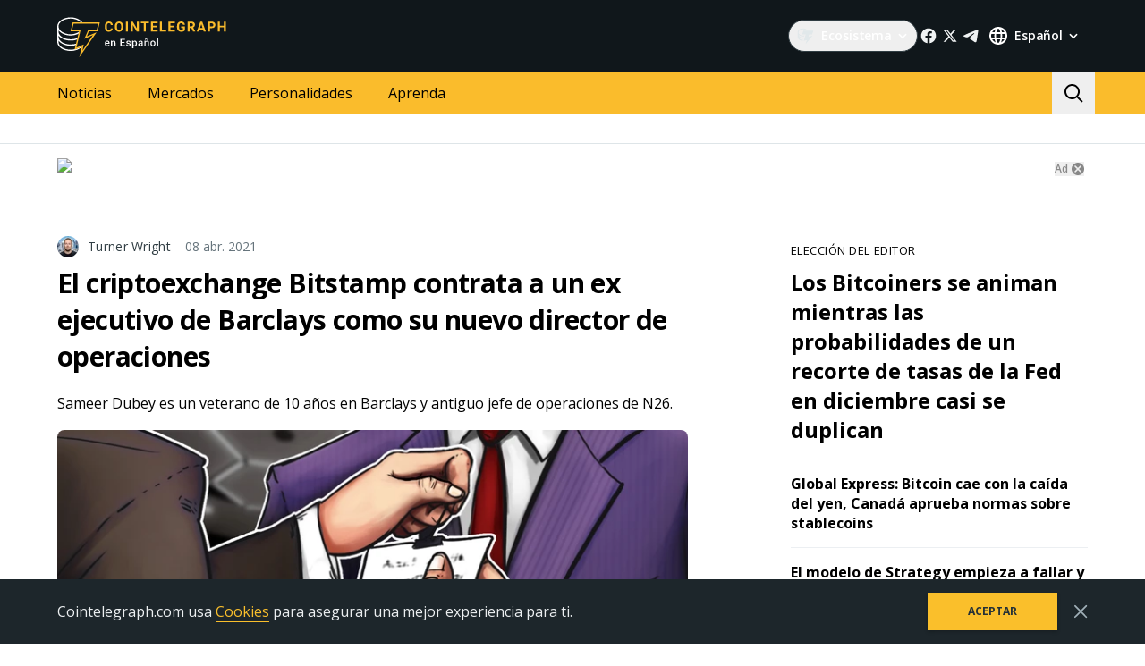

--- FILE ---
content_type: application/javascript; charset=UTF-8
request_url: https://es.cointelegraph.com/_nuxt/46efd76.js
body_size: 26635
content:
(window.webpackJsonp=window.webpackJsonp||[]).push([[6],{1054:function(e,t,n){"use strict";n.r(t);var r=n(4),o=n(9),l=(n(36),n(128),n(57),n(23),n(25),n(35),n(37),n(39),n(26),n(10),n(52),n(29),n(53),n(91),n(86));var c=function(e){var t=null==e?0:e.length;return t?e[t-1]:void 0};var d=function(e){return e&&e.length?e[0]:void 0},m=n(30),v=n(145),f=n(1609),h=n.n(f),_=n(1610),k=n.n(_),y=n(3),x=n(492),w=n(214);function O(e,t){var n=Object.keys(e);if(Object.getOwnPropertySymbols){var r=Object.getOwnPropertySymbols(e);t&&(r=r.filter((function(t){return Object.getOwnPropertyDescriptor(e,t).enumerable}))),n.push.apply(n,r)}return n}function S(e){for(var t=1;t<arguments.length;t++){var n=null!=arguments[t]?arguments[t]:{};t%2?O(Object(n),!0).forEach((function(t){Object(r.a)(e,t,n[t])})):Object.getOwnPropertyDescriptors?Object.defineProperties(e,Object.getOwnPropertyDescriptors(n)):O(Object(n)).forEach((function(t){Object.defineProperty(e,t,Object.getOwnPropertyDescriptor(n,t))}))}return e}var j=function(){var e=Object(o.a)(regeneratorRuntime.mark((function e(){var t,n,r,o,l,c,d,m,f,_,k,O,data,S,j=arguments;return regeneratorRuntime.wrap((function(e){for(;;)switch(e.prev=e.next){case 0:return n=(t=j.length>0&&void 0!==j[0]?j[0]:{}).slug,r=t.languageDomain,o=t.languageCode,l=t.i18n,c=t.timeZone,d=t.pathname,m=t.languageShort,f=t.apolloTransport,e.next=4,Object(v.b)({defaultData:{post:null},query:h.a,variables:{slug:n},languageShort:m,apolloTransport:f,sentryTag:"fetch-news-page",cacheTimeInMS:w.c});case 4:return _=e.sent,k=_.status,O=_.errors,data=_.data,S=Object(y.a)(data,"post",null),e.abrupt("return",{status:k,errors:O,data:Object(x.c)(S,{languageDomain:r,languageCode:o,timeZone:c,i18n:l,pathname:d,languageShort:m})});case 10:case"end":return e.stop()}}),e)})));return function(){return e.apply(this,arguments)}}(),P=function(){var e=Object(o.a)(regeneratorRuntime.mark((function e(){var t,n,r,o,l,c,d,m,f,h,_,y,O,j,P,N,C,data,F,R,T=arguments;return regeneratorRuntime.wrap((function(e){for(;;)switch(e.prev=e.next){case 0:return l=(o=T.length>0&&void 0!==T[0]?T[0]:{}).languageDomain,c=o.languageCode,d=o.timeZone,m=o.i18n,f=o.pathname,h=o.languageShort,_=o.apolloTransport,y=o.promo,O=o.beforePostId,j=o.categorySlug,e.next=4,Object(v.b)({defaultData:{posts:{data:[],hasMore:!1}},query:k.a,variables:{promo:y,beforePostId:O,categorySlug:j},languageShort:h,apolloTransport:_,sentryTag:"fetch-infinite-scroll",cacheTimeInMS:w.c});case 4:return P=e.sent,N=P.status,C=P.errors,data=P.data,F=null!==(t=null==data||null===(n=data.posts)||void 0===n?void 0:n.hasMore)&&void 0!==t&&t,R=Object(x.c)(null==data||null===(r=data.posts)||void 0===r||null===(r=r.data)||void 0===r?void 0:r[0],{languageDomain:l,languageCode:c,timeZone:d,i18n:m,pathname:f,languageShort:h}),e.abrupt("return",S(S({},R),{},{hasMore:F,status:N,errors:C}));case 11:case"end":return e.stop()}}),e)})));return function(){return e.apply(this,arguments)}}(),N=function(){var e=Object(o.a)(regeneratorRuntime.mark((function e(){var t,n,r,o,l,c,d,m,v,f,h,article,meta,_,k=arguments;return regeneratorRuntime.wrap((function(e){for(;;)switch(e.prev=e.next){case 0:return n=(t=k.length>0&&void 0!==k[0]?k[0]:{}).slug,r=t.languageDomain,o=t.languageCode,l=t.timeZone,c=t.i18n,d=t.pathname,m=t.languageShort,v=t.apolloTransport,e.next=4,j({slug:n,languageDomain:r,languageCode:o,timeZone:l,i18n:c,pathname:d,languageShort:m,apolloTransport:v});case 4:return f=e.sent,h=f.data,article=h.article,meta=h.meta,_=h.alternates,e.abrupt("return",{currentMeta:meta,currentArticle:article,currentAlternates:_,metas:[meta],articles:article?[article]:[]});case 8:case"end":return e.stop()}}),e)})));return function(){return e.apply(this,arguments)}}(),C=n(135),F=n(8),meta=n(491),R=n(426),T=n(185),I=(n(102),n(58),n(28),n(87),n(0)),L=n(59),A=(n(68),n(1611)),D=n.n(A),M=n(389),E=n(103),B=n(2),V=function(){var e=Object(o.a)(regeneratorRuntime.mark((function e(){var t,n,r,o,l,c,d,m,f,h,_,data,k,w,O,S=arguments;return regeneratorRuntime.wrap((function(e){for(;;)switch(e.prev=e.next){case 0:return n=(t=S.length>0&&void 0!==S[0]?S[0]:{}).postId,r=t.excludeIds,o=void 0===r?[]:r,l=t.languageShort,c=t.languageCode,d=t.timeZone,m=t.apolloTransport,e.next=4,Object(v.b)({defaultData:{relatedPosts:[]},query:D.a,variables:{postId:n,excludeIds:o,relatedLength:B.K},languageShort:l,apolloTransport:m,sentryTag:"fetch-related-posts"});case 4:return f=e.sent,h=f.status,_=f.errors,data=f.data,k=Object(y.a)(data,"relatedPosts",[]),w={languageCode:c,timeZone:d,languageShort:l},O=Object(M.a)(E.a,(function(e){return e.map((function(e){return Object(x.d)(e,w)}))}),x.h),e.abrupt("return",{status:h,errors:_,data:O(k)});case 12:case"end":return e.stop()}}),e)})));return function(){return e.apply(this,arguments)}}(),z=n(1087);function H(e,t){var n=Object.keys(e);if(Object.getOwnPropertySymbols){var r=Object.getOwnPropertySymbols(e);t&&(r=r.filter((function(t){return Object.getOwnPropertyDescriptor(e,t).enumerable}))),n.push.apply(n,r)}return n}function U(e){for(var t=1;t<arguments.length;t++){var n=null!=arguments[t]?arguments[t]:{};t%2?H(Object(n),!0).forEach((function(t){Object(r.a)(e,t,n[t])})):Object.getOwnPropertyDescriptors?Object.defineProperties(e,Object.getOwnPropertyDescriptors(n)):H(Object(n)).forEach((function(t){Object.defineProperty(e,t,Object.getOwnPropertyDescriptor(n,t))}))}return e}var $,Z={name:"PostBlockShow",computed:U(U(U({},Object(m.d)({i18n:function(e){return e.i18n}})),Object(m.d)("viewport",{scrollTop:function(e){return e.scrollTop},viewportHeight:function(e){return e.viewportHeight}})),{},{dataLayerEventData:function(){return Object(R.c)("Blockshow")},hasText:function(){var text=this.i18n.blockshowPromoText;return text&&"blockshow.promo.text"!==text}}),created:function(){this.hasText&&(this.isInViewportDataLayerWatcher=this.$watch("scrollTop",this.tryToDataLayerPush))},mounted:function(){this.hasText&&this.tryToDataLayerPush()},beforeDestroy:function(){"function"==typeof this.isInViewportDataLayerWatcher&&this.isInViewportDataLayerWatcher()},methods:{componentInViewport:function(){var e=this.$refs.component.getBoundingClientRect(),t=e.top,n=e.height;return t<=this.viewportHeight&&t+n>=0},tryToDataLayerPush:function(){var e=this;this.$nextTick((function(){e.componentInViewport()&&e.dataLayerPush()}))},dataLayerPush:function(){Object(R.d)({type:"impression",dataLayerEventData:this.dataLayerEventData}),this.isInViewportDataLayerWatcher()}}},J=(n(1612),n(6)),W=Object(J.a)(Z,(function(){var e=this,t=e._self._c;return e.hasText?t("div",{ref:"component",staticClass:"post-block-show",domProps:{innerHTML:e._s(e.i18n.blockshowPromoText)}}):e._e()}),[],!1,null,null,null).exports,G=(n(427),n(186),{name:"AddReactionIcon"}),Q=Object(J.a)(G,(function(){var e=this._self._c;return e("svg",{attrs:{width:"20",height:"20",viewBox:"0 0 20 20",fill:"none",xmlns:"http://www.w3.org/2000/svg"}},[e("path",{attrs:{d:"M17.5 2.5V0.416667C17.5 0.186548 17.3134 0 17.0833 0H16.25C16.0199 0 15.8333 0.186548 15.8333 0.416667V2.5H13.75C13.5199 2.5 13.3333 2.68655 13.3333 2.91667V3.75C13.3333 3.98012 13.5199 4.16667 13.75 4.16667H15.8333V6.25C15.8333 6.48012 16.0199 6.66667 16.25 6.66667H17.0833C17.3134 6.66667 17.5 6.48012 17.5 6.25V4.16667H19.5833C19.8134 4.16667 20 3.98012 20 3.75V2.91667C20 2.68655 19.8134 2.5 19.5833 2.5H17.5Z",fill:"#303D43"}}),e("path",{attrs:{d:"M9.58332 4.16667C6.13154 4.16667 3.33332 6.96489 3.33332 10.4167C3.33332 13.8684 6.13154 16.6667 9.58332 16.6667C13.0351 16.6667 15.8333 13.8684 15.8333 10.4167V8.75C15.8333 8.51988 16.0199 8.33333 16.25 8.33333H17.0833C17.3134 8.33333 17.5 8.51988 17.5 8.75V10.4167C17.5 14.7889 13.9556 18.3333 9.58332 18.3333C5.21107 18.3333 1.66666 14.7889 1.66666 10.4167C1.66666 6.04441 5.21107 2.5 9.58332 2.5H11.25C11.4801 2.5 11.6667 2.68655 11.6667 2.91667V3.75C11.6667 3.98012 11.4801 4.16667 11.25 4.16667H9.58332Z",fill:"#303D43"}}),e("path",{attrs:{d:"M7.08332 10.4167C7.77368 10.4167 8.33332 9.85702 8.33332 9.16667C8.33332 8.47631 7.77368 7.91667 7.08332 7.91667C6.39297 7.91667 5.83332 8.47631 5.83332 9.16667C5.83332 9.85702 6.39297 10.4167 7.08332 10.4167Z",fill:"#303D43"}}),e("path",{attrs:{d:"M13.3333 9.16667C13.3333 9.85702 12.7737 10.4167 12.0833 10.4167C11.393 10.4167 10.8333 9.85702 10.8333 9.16667C10.8333 8.47631 11.393 7.91667 12.0833 7.91667C12.7737 7.91667 13.3333 8.47631 13.3333 9.16667Z",fill:"#303D43"}}),e("path",{attrs:{d:"M6.18102 12.5C5.86965 12.5 5.67271 12.8279 5.85392 13.0811C6.68534 14.2429 8.04608 15 9.58365 15C11.1212 15 12.482 14.2429 13.3134 13.0811C13.4946 12.8279 13.2976 12.5 12.9863 12.5H6.18102Z",fill:"#303D43"}})])}),[],!1,null,null,null).exports,K={name:"CloseReactionModalIcon"},Y=Object(J.a)(K,(function(){var e=this._self._c;return e("svg",{attrs:{width:"20",height:"20",viewBox:"0 0 20 20",fill:"none",xmlns:"http://www.w3.org/2000/svg"}},[e("path",{attrs:{d:"M10 11.1786L15.3662 16.5447C15.5289 16.7074 15.7927 16.7074 15.9554 16.5447L16.5447 15.9554C16.7074 15.7927 16.7074 15.5289 16.5447 15.3662L11.1786 10L16.5447 4.63392C16.7074 4.47121 16.7074 4.20739 16.5447 4.04467L15.9554 3.45541C15.7927 3.29269 15.5289 3.29269 15.3662 3.45541L10 8.82153L4.63392 3.45541C4.47121 3.29269 4.20739 3.29269 4.04467 3.45541L3.45541 4.04467C3.29269 4.20739 3.29269 4.47121 3.45541 4.63392L8.82153 10L3.45541 15.3662C3.29269 15.5289 3.29269 15.7927 3.45541 15.9554L4.04467 16.5447C4.20739 16.7074 4.47121 16.7074 4.63392 16.5447L10 11.1786Z",fill:"#303D43"}})])}),[],!1,null,null,null).exports,X=Object(I.defineComponent)({__name:"EditReactionIcon",setup:function(e){return{__sfc:!0}}}),ee=Object(J.a)(X,(function(){var e=this._self._c;this._self._setupProxy;return e("svg",{attrs:{width:"20",height:"20",viewBox:"0 0 20 20",fill:"none",xmlns:"http://www.w3.org/2000/svg"}},[e("path",{attrs:{d:"M8.75001 15.8333C8.80014 15.8333 8.85012 15.8327 8.89997 15.8315C9.04446 15.8281 9.16668 15.9421 9.16668 16.0866V17.2518C9.16668 17.3848 9.06248 17.495 8.92947 17.498C8.86981 17.4993 8.80999 17.5 8.75001 17.5C4.37776 17.5 0.833344 13.9555 0.833344 9.58329C0.833344 5.21104 4.37776 1.66663 8.75001 1.66663C12.5054 1.66663 15.65 4.28143 16.4626 7.78972C16.4977 7.94118 16.4396 8.09826 16.3182 8.19539L15.2455 9.05359C15.1394 9.13842 14.9805 9.06756 14.9665 8.93249C14.641 5.78654 11.982 3.33329 8.75001 3.33329C5.29823 3.33329 2.50001 6.13151 2.50001 9.58329C2.50001 13.0351 5.29823 15.8333 8.75001 15.8333Z",fill:"#303D43"}}),e("path",{attrs:{d:"M7.49989 8.33329C7.49989 9.02365 6.94025 9.58329 6.24989 9.58329C5.55953 9.58329 4.99989 9.02365 4.99989 8.33329C4.99989 7.64294 5.55953 7.08329 6.24989 7.08329C6.94025 7.08329 7.49989 7.64294 7.49989 8.33329Z",fill:"#303D43"}}),e("path",{attrs:{d:"M11.2499 9.58329C11.9402 9.58329 12.4999 9.02365 12.4999 8.33329C12.4999 7.64294 11.9402 7.08329 11.2499 7.08329C10.5595 7.08329 9.99989 7.64294 9.99989 8.33329C9.99989 9.02365 10.5595 9.58329 11.2499 9.58329Z",fill:"#303D43"}}),e("path",{attrs:{d:"M5.34759 11.6666C5.03622 11.6666 4.83928 11.9945 5.02048 12.2477C5.85191 13.4095 7.21264 14.1666 8.75021 14.1666C10.2878 14.1666 11.6485 13.4095 12.4799 12.2477C12.6611 11.9945 12.4642 11.6666 12.1528 11.6666H5.34759Z",fill:"#303D43"}}),e("path",{attrs:{"fill-rule":"evenodd","clip-rule":"evenodd",d:"M17.257 10.1197C17.0973 9.96003 16.8384 9.96003 16.6787 10.1197L11.0729 15.7255C10.9195 15.8789 10.8333 16.0869 10.8333 16.3039V19.1666H13.6961C13.913 19.1666 14.1211 19.0805 14.2745 18.9271L19.8802 13.3213C20.0399 13.1616 20.0399 12.9027 19.8802 12.7429L17.257 10.1197ZM12.4692 16.8121C12.4692 16.7036 12.5123 16.5996 12.589 16.5229L14.7185 14.3933L15.6066 15.2814L13.4771 17.411C13.4004 17.4877 13.2964 17.5308 13.1879 17.5308H12.4692V16.8121ZM16.7634 14.1247L15.8753 13.2366L16.9678 12.144L17.8559 13.0321L16.7634 14.1247Z",fill:"#303D43"}})])}),[],!1,null,null,null).exports,te=(n(144),n(13)),ie=($={},Object(r.a)(Object(r.a)(Object(r.a)(Object(r.a)(Object(r.a)(Object(r.a)(Object(r.a)(Object(r.a)(Object(r.a)(Object(r.a)($,"ὠ2",{imageURL:"/assets/img/reactions/u1f602.svg",symbol:"ὠ2"}),"ὒ5",{imageURL:"/assets/img/reactions/u1f525.svg",symbol:"ὒ5"}),"Ἰ9",{imageURL:"/assets/img/reactions/u1f389.svg",symbol:"Ἰ9"}),"bitcoin",{imageURL:"/assets/img/reactions/bitcoin.svg",symbol:"bitcoin"}),"ᾒF",{imageURL:"/assets/img/reactions/u1f92f.svg",symbol:"ᾒF"}),"ὄD",{imageURL:"/assets/img/reactions/u1f44d.svg",symbol:"ὄD"}),"ὣ1",{imageURL:"/assets/img/reactions/u1f631.svg",symbol:"ὣ1"}),"ὄE",{imageURL:"/assets/img/reactions/u1f44e.svg",symbol:"ὄE"}),"ὤF",{imageURL:"/assets/img/reactions/u1f64f.svg",symbol:"ὤF"}),"ᾑ4",{imageURL:"/assets/img/reactions/u1f914.svg",symbol:"ᾑ4"}),Object(r.a)(Object(r.a)(Object(r.a)(Object(r.a)(Object(r.a)(Object(r.a)($,"Ὁ4",{imageURL:"/assets/img/reactions/u1f494.svg",symbol:"Ὁ4"}),"ᾗ1",{imageURL:"/assets/img/reactions/u1f971.svg",symbol:"ᾗ1"}),"❤",{imageURL:"/assets/img/reactions/u2764.svg",symbol:"❤"}),"ὢ2",{imageURL:"/assets/img/reactions/u1f622.svg",symbol:"ὢ2"}),"ὄF",{imageURL:"/assets/img/reactions/u1f44f.svg",symbol:"ὄF"}),"Ὠ0",{imageURL:"/assets/img/reactions/u1f680.svg",symbol:"Ὠ0"})),ne=function(e){var t;return null!==(t={"ὠ2":"😂","ὒ5":"🔥","Ἰ9":"🎉",bitcoin:"bitcoin","ᾒF":"🤯","ὄD":"👍","ὣ1":"😱","ὄE":"👎","ὤF":"🙏","ᾑ4":"🤔","Ὁ4":"💔","ᾗ1":"🥱","❤":"❤️","ὢ2":"😢","ὄF":"👏","Ὠ0":"🚀"}[e])&&void 0!==t?t:e},ae=Object(te.a)({name:"ReactionItem",props:{symbol:{type:String,required:!0},imageURL:{type:String,default:null},count:{type:[Number,String],default:null},hasOwn:{type:Boolean,default:!1}},setup:function(e,t){var n=t.emit;return{handleSelectReaction:function(){n("handleSelectReaction")},reactionCountGreaterThanZero:Object(I.computed)((function(){return+e.count>0})),reactionImage:Object(I.computed)((function(){return e.imageURL?e.imageURL:ie[e.symbol].imageURL})),localHasOwn:Object(I.computed)((function(){return e.hasOwn})),printEmojiSymbol:ne}}}),re=n(1614);var oe=Object(J.a)(ae,(function(){var e=this,t=e._self._c;e._self._setupProxy;return t("span",{class:Object(r.a)(Object(r.a)(Object(r.a)({},e.$style.reaction,!0),e.$style["reaction--reacted"],e.reactionCountGreaterThanZero),e.$style["reaction--has-own"],e.localHasOwn),attrs:{role:"img","aria-label":e.printEmojiSymbol(e.symbol)},on:{click:e.handleSelectReaction}},[t("img",{attrs:{src:e.reactionImage,width:"24px",height:"24px",loading:"lazy"}}),e.reactionCountGreaterThanZero?t("span",{class:e.$style["reaction--counter"]},[e._v(" "+e._s(e.count)+" ")]):e._e()])}),[],!1,(function(e){this.$style=re.default.locals||re.default}),null,null).exports,se=Object(I.defineComponent)({__name:"ReactionsMobile",props:{reactions:null,selectedReactions:null},setup:function(e){var t=e;return{__sfc:!0,props:t,alreadySelected:function(symbol){return t.selectedReactions.some((function(e){return e.symbol===symbol&&e.hasOwn}))},ReactionItem:oe}}}),le=Object(J.a)(se,(function(){var e=this,t=e._self._c,n=e._self._setupProxy;return t("div",{staticClass:"overflow-hidden min-h-88 flex flex-col"},[t("div",{staticClass:"grid grid-cols-8 gap-y-1"},[e._l(n.props.reactions,(function(r){return[r.imageURL?t("div",{key:r.symbol,staticClass:"flex justify-center",class:{"bg-bg-3 rounded-lg":n.alreadySelected(r.symbol)}},[t(n.ReactionItem,{attrs:{symbol:r.symbol,"image-url":r.imageURL},on:{handleSelectReaction:function(t){return e.$emit("handleSelectReaction",r.symbol)}}})],1):e._e()]}))],2)])}),[],!1,null,null,null).exports,ce=Object(I.defineComponent)({name:"ReactionsPickerPopup",components:{EditReactionIcon:ee,ReactionsMobile:le,ReactionItem:oe,CloseReactionModalIcon:Y,AddReactionIcon:Q},props:{postTranslateId:{type:String,required:!0},alreadyReact:{type:Boolean,default:!1},postId:{type:String,required:!0},postReactions:{type:Array,required:!0}},setup:function(e,t){var n=t.emit,r=Object(te.k)(),o=Object(I.computed)((function(){return r.getters["viewport/IS_MOBILE_BREAKPOINT"]})),l=Object(I.computed)((function(){var e,t;return(null===(e=r.state.i18n)||void 0===e?void 0:e.postAddReactionButton)?null===(t=r.state.i18n)||void 0===t?void 0:t.postAddReactionButton:"Add reaction"})),c=Object(I.computed)((function(){var e,t;return(null===(e=r.state.i18n)||void 0===e?void 0:e.postChangeReactionButton)?null===(t=r.state.i18n)||void 0===t?void 0:t.postChangeReactionButton:"Change reaction"})),d=ie,m=Object(L.b)(),v=Object(I.computed)((function(){return m.desktop})),f=r.getters[F.ROOT.IS_RTL];return{isMobileWidth:o,headerText:Object(I.computed)((function(){return e.alreadyReact?c.value:l.value})),updateReaction:function(e){n("handleSelectReaction",e)},isRtl:f,availableReactions:d,isDesktop:v,hidePicker:function(){m.desktop&&n("hidePicker")}}}}),de=n(1616);var ue=Object(J.a)(ce,(function(){var e=this,t=e._self._c;e._self._setupProxy;return t("div",{staticClass:"reactions-picker",class:Object(r.a)({},e.$style["reactions-picker--rtl"],e.isRtl),on:{mouseleave:e.hidePicker}},[t("div",{class:e.$style["reactions-picker--header"]},[e.alreadyReact?t("EditReactionIcon"):t("AddReactionIcon"),t("p",{class:e.$style["reactions-picker--header-text"]},[e._v(e._s(e.headerText))]),e.isMobileWidth?t("CloseReactionModalIcon",{class:e.$style["reactions-picker--close"],nativeOn:{click:function(t){return e.$emit("hidePicker")}}}):e._e()],1),e.isDesktop?e._l(e.availableReactions,(function(n,symbol){return[n?t("ReactionItem",{key:symbol,attrs:{symbol:symbol,"image-url":n,"data-gtm-locator":"article_".concat(e.postId,"_clickon_add_reaction")},on:{handleSelectReaction:function(t){return e.updateReaction(symbol)}}}):e._e()]})):t("ReactionsMobile",{attrs:{reactions:e.availableReactions,"selected-reactions":e.postReactions},on:{handleSelectReaction:e.updateReaction}})],2)}),[],!1,(function(e){this.$style=de.default.locals||de.default}),null,null).exports,me=n(496),pe=function(e,t){if(e=e.slice(),t){var n=e.findIndex((function(e){return e.symbol===t})),r=e[n];if(r){var o=r.hasOwn,l=r.count;e[n]={symbol:t,count:o?l-1:l+1,hasOwn:!o}}else e.push({symbol:t,count:1,hasOwn:!0})}var c=new Intl.Collator("en-US");return e.filter((function(e){return e.count>0})).sort((function(a,b){var e=b.count-a.count;return 0===e?c.compare(b.symbol,a.symbol):e}))},ge=Object(I.defineComponent)({name:"PostReactions",components:{ReactionItem:oe,ReactionsPickerPopup:ue,AddReactionIcon:Q},props:{postTranslateId:{type:String,required:!0},postId:{type:String,required:!0}},setup:function(e){var t=Object(te.k)(),n=Object(I.ref)(!1),r=Object(I.ref)(!1),l=Object(I.ref)([]),c=Object(I.computed)((function(){return t.getters[F.ROOT.IS_RTL]})),d=Object(I.computed)((function(){return t.state.viewport.scrollTop>300})),m=Object(I.computed)((function(){return t.getters["viewport/IS_MOBILE_BREAKPOINT"]})),v=Object(I.computed)((function(){var e,n;return(null===(e=t.state.i18n)||void 0===e?void 0:e.postAddReactionButton)?null===(n=t.state.i18n)||void 0===n?void 0:n.postAddReactionButton:"Add reaction"})),f=Object(I.computed)((function(){var e,n;return(null===(e=t.state.i18n)||void 0===e?void 0:e.postChangeReactionButton)?null===(n=t.state.i18n)||void 0===n?void 0:n.postChangeReactionButton:"Change reaction"})),h=Object(I.computed)((function(){var e;return null===(e=l.value)||void 0===e?void 0:e.length})),_=Object(I.ref)(null),k=Object(me.b)(),y=Object(I.computed)((function(){var e,t;return null!==(t=null===(e=l.value)||void 0===e?void 0:e.some((function(e){return null==e?void 0:e.hasOwn})))&&void 0!==t&&t})),x=Object(I.computed)((function(){return y.value?f.value:v.value})),w=function(){var t=Object(o.a)(regeneratorRuntime.mark((function t(symbol){return regeneratorRuntime.wrap((function(t){for(;;)switch(t.prev=t.next){case 0:return l.value=pe(l.value,symbol),t.next=3,k.toggleReaction(e.postTranslateId,symbol);case 3:S();case 4:case"end":return t.stop()}}),t)})));return function(e){return t.apply(this,arguments)}}(),O=function(e){var body=document.body;body.style.overflowY=e?"hidden":"scroll"},S=function(){m.value?(O(!1),r.value=!1):n.value=!1},j=function(){var t=Object(o.a)(regeneratorRuntime.mark((function t(){var n;return regeneratorRuntime.wrap((function(t){for(;;)switch(t.prev=t.next){case 0:return t.next=2,k.getReactions(e.postTranslateId);case 2:n=t.sent,l.value=pe(n,null),_.value=null;case 5:case"end":return t.stop()}}),t)})));return function(){return t.apply(this,arguments)}}();return Object(I.onMounted)(Object(o.a)(regeneratorRuntime.mark((function e(){return regeneratorRuntime.wrap((function(e){for(;;)switch(e.prev=e.next){case 0:return e.next=2,j();case 2:case"end":return e.stop()}}),e)})))),{isReactionsPickerVisible:n,isMobileReactionsPickerVisible:r,showReactionsPicker:function(){m.value||(n.value=!0)},hidePicker:S,isMobileWidth:m,showMobileReactionsModal:function(){m.value&&(O(!0),r.value=!0)},popupTitle:x,toggleReaction:w,userAlreadyReact:y,postReactions:l,postHasReactions:h,isRtl:c,userDidScroll:d}}}),ve=ge,fe=n(1618);var be=Object(J.a)(ve,(function(){var e=this,t=e._self._c;e._self._setupProxy;return t("div",{class:Object(r.a)(Object(r.a)({},e.$style.reactions,!0),e.$style["reactions--rtl"],e.isRtl)},[t("button",{class:Object(r.a)({},e.$style["reactions--button"],!0),on:{mouseover:e.showReactionsPicker,click:e.showMobileReactionsModal}},[t("AddReactionIcon"),e.postHasReactions?e._e():t("span",{class:e.$style["reactions--button-text"]},[e._v(" "+e._s(e.popupTitle)+" ")])],1),e.userDidScroll?t("ReactionsPickerPopup",{class:Object(r.a)(Object(r.a)(Object(r.a)({},e.$style["reactions-list"],!0),e.$style["reactions-list--active"],e.isReactionsPickerVisible&&!e.isMobileReactionsPickerVisible),e.$style["reactions-list--mobile"],e.isMobileReactionsPickerVisible),attrs:{"already-react":e.userAlreadyReact,"post-id":e.postId,"post-translate-id":e.postTranslateId,"post-reactions":e.postReactions},on:{hidePicker:e.hidePicker,handleSelectReaction:e.toggleReaction}}):e._e(),e._l(e.postReactions,(function(n){return t("ReactionItem",{key:n.symbol,staticClass:"mr-1",attrs:{symbol:n.symbol,"has-own":n.hasOwn,count:n.count,"data-gtm-locator":"article_".concat(e.postId,"_clickon_add_reaction")},on:{handleSelectReaction:function(t){return e.toggleReaction(n.symbol)}}})})),e.isMobileReactionsPickerVisible?t("a",{class:e.$style.backdrop,attrs:{href:"javascript:void(0)"},on:{click:e.hidePicker,wheel:function(e){e.preventDefault()},touchmove:function(e){e.preventDefault()},scroll:function(e){e.preventDefault()}}}):e._e()],2)}),[],!1,(function(e){this.$style=fe.default.locals||fe.default}),null,null).exports,he=n(119),_e=n(1196),ke=(n(56),n(49));function ye(e,t){var n=Object.keys(e);if(Object.getOwnPropertySymbols){var r=Object.getOwnPropertySymbols(e);t&&(r=r.filter((function(t){return Object.getOwnPropertyDescriptor(e,t).enumerable}))),n.push.apply(n,r)}return n}function xe(e){for(var t=1;t<arguments.length;t++){var n=null!=arguments[t]?arguments[t]:{};t%2?ye(Object(n),!0).forEach((function(t){Object(r.a)(e,t,n[t])})):Object.getOwnPropertyDescriptors?Object.defineProperties(e,Object.getOwnPropertyDescriptors(n)):ye(Object(n)).forEach((function(t){Object.defineProperty(e,t,Object.getOwnPropertyDescriptor(n,t))}))}return e}var we={name:"PostTagsList",components:{LinkResolver:ke.a},props:{tagsList:{type:Array,default:function(){return[]}},postId:{type:String,required:!0}},computed:xe(xe(xe({},Object(m.d)({languageShort:function(e){return e.currentLanguage.short}})),Object(m.c)({isRtl:F.ROOT.IS_RTL})),{},{visibleTags:function(){return this.tagsList.filter((function(e){return e.title&&!e.hidden}))}}),methods:{getTagLocatorName:function(e){var t=e.toLowerCase().replace(/\s/g,"_");return"article_".concat(this.postId,"_clickon_tag_").concat(t)}}},Oe=(n(1620),Object(J.a)(we,(function(){var e=this,t=e._self._c;return t("div",{staticClass:"tags-list",class:[e.isRtl&&"tags-list_rtl"]},[t("ul",{staticClass:"tags-list__list"},e._l(e.visibleTags,(function(n,r){return t("li",{key:r,staticClass:"tags-list__item"},[t("LinkResolver",{staticClass:"tags-list__link",attrs:{to:n.url,"language-short":e.languageShort,"data-gtm-locator":e.getTagLocatorName(n.title)}},[t("span",{staticClass:"tags-list_hash-sign"},[e._v("#")]),e._v(e._s(n.title)+" ")])],1)})),0)])}),[],!1,null,null,null).exports),Se=n(134),je=n(330);function Pe(e,t){var n=Object.keys(e);if(Object.getOwnPropertySymbols){var r=Object.getOwnPropertySymbols(e);t&&(r=r.filter((function(t){return Object.getOwnPropertyDescriptor(e,t).enumerable}))),n.push.apply(n,r)}return n}function Ne(e){for(var t=1;t<arguments.length;t++){var n=null!=arguments[t]?arguments[t]:{};t%2?Pe(Object(n),!0).forEach((function(t){Object(r.a)(e,t,n[t])})):Object.getOwnPropertyDescriptors?Object.defineProperties(e,Object.getOwnPropertyDescriptors(n)):Pe(Object(n)).forEach((function(t){Object.defineProperty(e,t,Object.getOwnPropertyDescriptor(n,t))}))}return e}var Ce=Object(I.defineComponent)({__name:"PostRelatedList",props:{title:{type:String,default:""},posts:{type:Array,default:function(){return[]}}},setup:function(e){var t=e,n="related_news_slot_2",r=Object(I.defineComponent)({props:["html"],setup:function(e){return function(){return Object(I.h)("div",{domProps:{innerHTML:e.html}})}}}),o=Object(te.k)(),l=Object(he.d)(n,0),c=Object(I.computed)((function(){return o.getters[F.ROOT.IS_RTL]})),d=Object(I.computed)((function(){var e,r=null===(e=Object(I.unref)(l).adItem)||void 0===e?void 0:e.getBody(),o=t.posts.map((function(e){var t=Object(Se.b)({imageUrl:e.cover,width:240,defaultImage:B.J}),n=Object(Se.b)({imageUrl:e.cover,width:528,defaultImage:B.J}),r="".concat(t," 1x, ").concat(n," 2x");return Ne(Ne({},e),{},{isAd:!1,cover:t,coverRetina:r})}));if(r){var c={adHtml:r,isAd:!0,id:n};o.length>=1?o[1]=c:o.push(c)}return o}));return{__sfc:!0,RELATED_NEWS_COVER_IMAGE_WIDTH:240,RELATED_NEWS_COVER_IMAGE_WIDTH_2X:528,RELATED_NEWS_SLOT_2_PLACE:n,BANNER_SLOT_INDEX:1,PostAdRenderer:r,props:t,store:o,adSlot:l,isRtl:c,postsWithAd:d,LinkResolver:ke.a,LazyImage:je.default}}}),Fe=(n(1622),Object(J.a)(Ce,(function(){var e=this,t=e._self._c,n=e._self._setupProxy;return t("div",{staticClass:"related-list",class:n.isRtl&&"related-list_rtl"},[t("div",{staticClass:"related-list__title"},[e._v(" "+e._s(e.title)+" ")]),t("ul",{staticClass:"related-list__list"},e._l(n.postsWithAd,(function(r,o){return t("li",{key:r.id,staticClass:"related-list__item"},[r.isAd?t(n.PostAdRenderer,{attrs:{html:r.adHtml,"data-gtm-locator":"article_clickon_relatedarticle_".concat(o+1)}}):e._e(),r.isAd?e._e():t(n.LinkResolver,{staticClass:"related-list__link",attrs:{href:r.url,"data-gtm-locator":"article_clickon_relatedarticle_".concat(o+1)}},[t("div",{staticClass:"related-list__item-image"},[t(n.LazyImage,{staticClass:"post-cover__image",attrs:{alt:r.title,src:r.cover,srcset:r.coverRetina}})],1),t("div",{staticClass:"related-list__item-title"},[e._v(" "+e._s(r.title)+" ")])])],1)})),0)])}),[],!1,null,null,null).exports);function Re(e,t){var n=Object.keys(e);if(Object.getOwnPropertySymbols){var r=Object.getOwnPropertySymbols(e);t&&(r=r.filter((function(t){return Object.getOwnPropertyDescriptor(e,t).enumerable}))),n.push.apply(n,r)}return n}function Te(e){for(var t=1;t<arguments.length;t++){var n=null!=arguments[t]?arguments[t]:{};t%2?Re(Object(n),!0).forEach((function(t){Object(r.a)(e,t,n[t])})):Object.getOwnPropertyDescriptors?Object.defineProperties(e,Object.getOwnPropertyDescriptors(n)):Re(Object(n)).forEach((function(t){Object.defineProperty(e,t,Object.getOwnPropertyDescriptor(n,t))}))}return e}var Ie={name:"PostMoreAboutItem",components:{LazyImage:je.default,LinkResolver:ke.a},props:{post:{type:Object,default:function(){return{}}}},computed:Te(Te(Te({},Object(m.d)({languageShort:function(e){return e.currentLanguage.short}})),Object(m.c)({isRtl:F.ROOT.IS_RTL})),{},{cover:function(){return Object(Se.b)({imageUrl:this.post.cover,width:370,defaultImage:B.J})},coverRetina:function(){var e=Object(Se.b)({imageUrl:this.post.cover,width:740,defaultImage:B.J});return"".concat(this.cover," 1x, ").concat(e," 2x")}})};n(1624);function Le(e,t){var n=Object.keys(e);if(Object.getOwnPropertySymbols){var r=Object.getOwnPropertySymbols(e);t&&(r=r.filter((function(t){return Object.getOwnPropertyDescriptor(e,t).enumerable}))),n.push.apply(n,r)}return n}function Ae(e){for(var t=1;t<arguments.length;t++){var n=null!=arguments[t]?arguments[t]:{};t%2?Le(Object(n),!0).forEach((function(t){Object(r.a)(e,t,n[t])})):Object.getOwnPropertyDescriptors?Object.defineProperties(e,Object.getOwnPropertyDescriptors(n)):Le(Object(n)).forEach((function(t){Object.defineProperty(e,t,Object.getOwnPropertyDescriptor(n,t))}))}return e}var De={name:"PostMoreAbout",components:{PostMoreAboutItem:Object(J.a)(Ie,(function(){var e=this,t=e._self._c;return t("article",{staticClass:"more-about-item",class:[e.isRtl&&"more-about-item_rtl",e.post.selection&&"more-about-item_selected"]},[t("LinkResolver",{staticClass:"more-about-item__link",attrs:{to:e.post.url,"language-short":e.languageShort}},[e.post.cover?t("figure",{staticClass:"more-about-item__figure"},[t("LazyImage",{staticClass:"more-about-item__figure-image",attrs:{src:e.cover,srcset:e.coverRetina,alt:e.post.title}})],1):e._e(),t("div",{staticClass:"more-about-item__about"},[e.post.title?t("div",{staticClass:"more-about-item__title"},[e._v(" "+e._s(e.post.title)+" ")]):e._e(),e.post.previewText?t("div",{staticClass:"more-about-item__lead"},[e._v(" "+e._s(e.post.previewText)+" ")]):e._e(),t("div",{staticClass:"more-about-item__meta"},[e.post.dateHuman?t("span",{staticClass:"more-about-item__date"},[e._v(e._s(e.post.dateHuman))]):e._e(),t("span",{staticClass:"more-about-item__views"},[t("span",{staticClass:"more-about-item__icon more-about-item__eye-icon"}),e._v(" "+e._s(e.post.views)+" ")])])])])],1)}),[],!1,null,null,null).exports},props:{topics:{type:Array,default:function(){return[]}}},computed:Ae(Ae({},Object(m.d)({i18n:function(e){return e.i18n}})),Object(m.c)({isRtl:F.ROOT.IS_RTL}))},Me=(n(1626),Object(J.a)(De,(function(){var e=this,t=e._self._c;return t("div",{staticClass:"more-about",class:[e.isRtl&&"more-about_rtl"]},[t("span",{staticClass:"more-about__title"},[e._v(" "+e._s(e.i18n.articleMoreAboutTopic)+" ")]),t("ul",{staticClass:"more-about__list"},e._l(e.topics,(function(e,i){return t("li",{key:i,staticClass:"more-about__item",class:{"more-about__item_selected":e.selection}},[t("PostMoreAboutItem",{attrs:{post:e}})],1)})),0)])}),[],!1,null,null,null).exports),Ee=(n(295),n(45)),Be=n(83),Ve=Object(I.defineComponent)({__name:"PostAudioPlayerButton",props:{src:{default:""},postId:{default:""}},setup:function(e){var t=e,audio=Object(I.ref)(null),n=Object(I.ref)(!1),r=Object(I.ref)(!1),o=Object(I.ref)(0),l=Object(I.ref)(0),c=Object(Be.a)(),d=Object(te.k)(),m=Object(I.computed)((function(){return d.state.post.currentPlayerId}));Object(I.watch)(m,(function(e){n.value=e===t.postId}));var v=Object(I.computed)((function(){return l.value?o.value/l.value*100:0})),f=Object(I.computed)((function(){var e=o.value;return"".concat(y("minutes",e),":").concat(y("seconds",e))})),h=Object(I.computed)((function(){return"".concat(y("minutes",l.value),":").concat(y("seconds",l.value))})),_=Object(I.computed)((function(){return 0===v.value?r.value?"play":"headphones":n.value?"pause":"play"})),k=Object(I.computed)((function(){return n.value?"article_".concat(t.postId,"_clickon_pause"):"article_clickon_play"}));function y(e,t){if("seconds"===e){var n=Math.floor(t>60?t-60*(Math.ceil(t/60)-1):t);return n<10?"0".concat(n):n}return"minutes"===e&&t>60?Math.floor(t/60):0}function x(){return Boolean(audio.value&&!Number.isNaN(audio.value.duration))}return{__sfc:!0,props:t,audio:audio,isPlaying:n,isHovered:r,secondsLeft:o,seconds:l,i18n:c,store:d,currentPlayerId:m,progressPercentage:v,currentTime:f,totalTime:h,buttonIcon:_,locatorName:k,formatTime:y,updateCurrentTime:function(e){var t=e.target;o.value=t.currentTime},setDuration:function(){x()&&(l.value=audio.value.duration)},setPlayerState:function(){var e,r;x()&&(n.value?(d.dispatch("post/setPlayerId",null),n.value=!1,null===(e=audio.value)||void 0===e||e.pause()):(d.dispatch("post/setPlayerId",t.postId),n.value=!0,null===(r=audio.value)||void 0===r||r.play()))},isAudioSourceValid:x,CtButton:Ee.e}}}),ze=Object(J.a)(Ve,(function(){var e=this,t=e._self._c,n=e._self._setupProxy;return t("div",[t(n.CtButton,{staticClass:"min-w-31 px-2 py-1.25 gap-2 justify-between !border !border-[#EBA200] outline-none relative overflow-hidden group",class:{"hover:bg-white":n.isPlaying||n.progressPercentage>0},attrs:{round:"pill","icon-position":"left",label:n.i18n.t("article.header.listen"),size:{undefined:void 0},"data-testid":n.locatorName.replace("_","-"),"data-gtm-locator":n.locatorName,"icon-name":n.buttonIcon,type:n.isPlaying||n.progressPercentage>0?"secondary":"primary"},nativeOn:{mouseover:function(e){n.isHovered=!0},mouseleave:function(e){n.isHovered=!1},click:function(e){return n.setPlayerState.apply(null,arguments)}}},[n.isPlaying||n.progressPercentage>0?t("div",{staticClass:"absolute inset-0 bg-[#EBA200] transition-transform duration-300 ease-out origin-left z-0 group-hover:bg-fg-primaryStrong",style:{transform:"scaleX(".concat(n.progressPercentage/100,")")}}):e._e(),t("span",{staticClass:"relative z-10 text-ct-ds-base-black text-sm font-semibold leading-5",attrs:{"data-testid":n.isPlaying||0!==n.progressPercentage?"article-player-button-current-time":"article-player-button-label"}},[e._v(" "+e._s(n.isPlaying||0!==n.progressPercentage?n.currentTime:n.i18n.t("article.header.listen"))+" ")]),t("span",{staticClass:"relative z-10 opacity-60 text-right justify-start text-ct-ds-base-black text-xs font-normal leading-5",attrs:{"data-testid":"article-player-button-total-time"}},[e._v(" "+e._s(n.totalTime)+" ")])]),t("ClientOnly",[t("audio",{ref:"audio",attrs:{src:e.src},on:{ended:n.setPlayerState,loadedmetadata:n.setDuration,timeupdate:n.updateCurrentTime}})])],1)}),[],!1,null,null,null),He=ze.exports,Ue=n(1188),$e=n.n(Ue),Ze=Object(I.defineComponent)({__name:"PostActions",props:{audioSrc:null,postId:null,isPressRelease:{type:Boolean},views:null,shares:null},setup:function(e){var t=Object(te.k)(),n=Object(C.c)(),r=Object(I.computed)((function(){return t.state.currentLanguage.short})),o=Object(I.computed)((function(){return n.isEnabled("posts_actions_visible")}));return{__sfc:!0,store:t,featureManager:n,languageShort:r,postActionsAllowed:o,PostAudioPlayerButton:He,EyeIcon:$e.a}}}),Je=Object(J.a)(Ze,(function(){var e=this,t=e._self._c,n=e._self._setupProxy;return e.views&&!e.isPressRelease&&n.postActionsAllowed?t("div",{staticClass:"flex flex-wrap justify-between items-center"},[e.audioSrc?t("div",{staticClass:"flex items-center"},[e.audioSrc?t(n.PostAudioPlayerButton,{attrs:{src:e.audioSrc,"post-id":e.postId}}):e._e()],1):e._e(),t("div",{staticClass:"flex items-center"},[e.views&&!e.isPressRelease&&"de"!==n.languageShort?t("div",{staticClass:"flex items-center pl-2.5 first:py-1.25 ml-2.5 first:ml-0"},[t("span",{staticClass:"inline-flex items-center mr-1"},[t(n.EyeIcon,{staticClass:"text-fg-updatedMuted mr-xxs"})],1),t("span",{staticClass:"text-fg-updatedMuted sm:ml-1 text-xs md:text-sm font-normal leading-4 md:leading-5",attrs:{"data-gtm-locator":"post_views","data-testid":"post-views"}},[e._v(" "+e._s(e.views)+" ")])]):e._e()])]):e._e()}),[],!1,null,null,null).exports,We=n(503),qe=n(509);function Ge(e,t){var n=Object.keys(e);if(Object.getOwnPropertySymbols){var r=Object.getOwnPropertySymbols(e);t&&(r=r.filter((function(t){return Object.getOwnPropertyDescriptor(e,t).enumerable}))),n.push.apply(n,r)}return n}function Qe(e){for(var t=1;t<arguments.length;t++){var n=null!=arguments[t]?arguments[t]:{};t%2?Ge(Object(n),!0).forEach((function(t){Object(r.a)(e,t,n[t])})):Object.getOwnPropertyDescriptors?Object.defineProperties(e,Object.getOwnPropertyDescriptors(n)):Ge(Object(n)).forEach((function(t){Object.defineProperty(e,t,Object.getOwnPropertyDescriptor(n,t))}))}return e}var Ke={name:"PostCover",components:{LazyImage:je.default,YoutubeAutoplay:We.a,YoutubeHeader:qe.a},props:{immediate:{type:Boolean},post:{type:Object,default:function(){return{}}}},data:function(){return{isBadgeShown:!0}},computed:Qe(Qe(Qe({},Object(m.d)({i18n:function(e){return e.i18n}})),Object(m.c)({isRtl:F.ROOT.IS_RTL})),{},{cover:function(){return Object(Se.b)({imageUrl:this.post.cover,width:1434,defaultImage:B.J})},coverRetina:function(){var e=Object(Se.b)({imageUrl:this.post.cover,width:1480,defaultImage:B.J});return"".concat(this.cover," 1x, ").concat(e," 2x")},coverSources:function(){return Object(Se.a)({imageUrl:this.post.cover,defaultImage:B.J,sizes:[{media:"1200px",srcset:[717,1434]},{media:"992px",srcset:[587,1174]},{media:"768px",srcset:[638,1276]},{media:"480px",srcset:[747,1494]},{media:"default",srcset:[480,960]}]})}})},Ye=(n(1628),Object(J.a)(Ke,(function(){var e=this,t=e._self._c;return t("div",{staticClass:"post-cover",class:[e.isRtl&&"post-cover_rtl"]},[t("div",{class:{"post-cover__wrp overflow-hidden":!0,"rounded-lg":!e.post.youtubeVideoIdCover,"rounded-t-lg":e.post.youtubeVideoIdCover}},[e.post.youtubeVideoIdCover?t("YoutubeAutoplay",{staticClass:"post-cover__youtube-cover",attrs:{"video-id":e.post.youtubeVideoIdCover}}):[t("LazyImage",{staticClass:"post-cover__image",attrs:{"image-class":"type:primaryImage",immediate:e.immediate,src:e.cover,srcset:e.coverRetina,sources:e.coverSources,alt:e.post.title}}),e.post.badgeName&&e.isBadgeShown?t("span",{staticClass:"post-cover__badge",attrs:{hidden:""}},[e._v(" "+e._s(e.post.badgeName)+" ")]):e._e()]],2),e.post.youtubeVideoIdCover?t("YoutubeHeader",{staticClass:"post-cover__youtube-header rounded-b-lg",attrs:{i18n:e.i18n}}):e._e()],1)}),[],!1,null,null,null).exports),Xe=n(1084);n(62);function et(e,t){var n=Object.keys(e);if(Object.getOwnPropertySymbols){var r=Object.getOwnPropertySymbols(e);t&&(r=r.filter((function(t){return Object.getOwnPropertyDescriptor(e,t).enumerable}))),n.push.apply(n,r)}return n}function tt(e){for(var t=1;t<arguments.length;t++){var n=null!=arguments[t]?arguments[t]:{};t%2?et(Object(n),!0).forEach((function(t){Object(r.a)(e,t,n[t])})):Object.getOwnPropertyDescriptors?Object.defineProperties(e,Object.getOwnPropertyDescriptors(n)):et(Object(n)).forEach((function(t){Object.defineProperty(e,t,Object.getOwnPropertyDescriptor(n,t))}))}return e}var it={name:"PostDisclaimer",props:{variant:{type:String,required:!0},withMargin:{type:Boolean,default:!0}},computed:tt(tt({},Object(m.d)({i18n:function(e){return e.i18n}})),{},{hasI18n:function(){return this.title||this.description},titleKey:function(){return"guide"===this.variant?"learn.disclaimer.".concat(this.variant,".title"):"marketRelease"===this.variant?"articleDisclaimerPaidMarketRelease":"articleDisclaimerPaid"},descriptionKey:function(){return"guide"===this.variant?"learn.disclaimer.".concat(this.variant,".description"):"marketRelease"===this.variant?"articleDisclaimerDescMarketRelease":"articleDisclaimerDesc"},title:function(){return this.i18n[this.titleKey]},description:function(){return this.i18n[this.descriptionKey]}})},nt=(n(1630),Object(J.a)(it,(function(){var e=this,t=e._self._c;return e.hasI18n?t("div",{staticClass:"post-disclaimer",class:{"md:ms-[74px]":e.withMargin}},[t("div",{staticClass:"post-disclaimer__body"},[t("p",[e.title?t("b",[e._v(e._s(e.title))]):e._e(),e._v(" "+e._s(e.description)+" ")])])]):e._e()}),[],!1,null,null,null).exports),at=n(12),ot=n(1268),st=n.n(ot),lt=n(1269),ct=n.n(lt),ut=n(1270),mt=n.n(ut),pt=n(1271),gt=n.n(pt),vt=n(1272),ft=n.n(vt),bt=n(1273),ht=n.n(bt),_t=n(1274),kt=n.n(_t),yt=Object(I.defineComponent)({__name:"PostSocial",props:{social:null},setup:function(e){var t=e,n=Object(I.computed)((function(){return t.social.name.toLowerCase()})),r=Object(I.computed)((function(){return"line"===n.value?"article_clickon_socialmedia_line_jp":"article_clickon_socialmedia_".concat(n.value,"_en")})),o=Object(I.computed)((function(){switch(t.social.id){case"facebook":return st.a;case"youtube":return ft.a;case"linkedin":return mt.a;case"reddit":return gt.a;case"instagram":return ct.a;case"twitter":return ht.a;case"telegram":return kt.a;default:return null}}));return{__sfc:!0,props:t,lowerCasedSocialName:n,locatorName:r,iconComponent:o,LinkResolver:ke.a}}}),xt=Object(J.a)(yt,(function(){var e=this,t=e._self._c,n=e._self._setupProxy;return e.social.id?t(n.LinkResolver,{key:e.social.id,attrs:{href:e.social.url,"data-gtm-locator":n.locatorName,target:"_blank"}},[t("div",{staticClass:"rounded-lg border border-[#31616F26] bg-white p-1.5"},[t(n.iconComponent,{tag:"component"})],1)]):e._e()}),[],!1,null,null,null).exports,wt=Object(I.defineComponent)({__name:"PostSocialButton",props:{text:null,social:null},setup:function(e){var t=e,n=Object(I.computed)((function(){return t.social.name.toLowerCase()})),r=Object(I.computed)((function(){return"line"===n.value?"article_clickon_socialmedia_line_jp":"article_clickon_socialmedia_".concat(n.value,"_en")}));return{__sfc:!0,props:t,lowerCasedSocialName:n,locatorName:r,LinkResolver:ke.a}}}),Ot=Object(J.a)(wt,(function(){var e=this,t=e._self._c,n=e._self._setupProxy;return t(n.LinkResolver,{staticClass:"flex gap-1 flex-nowrap text-sm font-semibold p-1.5 text-white rounded-lg",attrs:{href:e.social.url,"data-gtm-locator":n.locatorName,target:"_blank"}},[t("span",{staticClass:"ml-2"},[e._v(e._s(e.text))]),e._t("default")],2)}),[],!1,null,null,null).exports,St=Object(I.defineComponent)({__name:"PostSocials",setup:function(e){var t=Object(te.k)(),n=Object(I.computed)((function(){var e;return null===(e=t.state.settings.socials)||void 0===e?void 0:e.socialsPostContent})),r=Object(I.ref)([]);Object(I.watch)(n,(function(e,t){t||(r.value=Object(at.a)(n.value).sort((function(){return.5-Math.random()})))}),{immediate:!0});return{__sfc:!0,generateTestId:function(e){return"post-socials-".concat(e)},store:t,socialLinks:n,sortedSocials:r,getInfoById:function(e){switch(e){case"facebook":return{text:"Subscribe on",icon:st.a};case"youtube":return{text:"Subscribe on",icon:ft.a};case"linkedin":return{text:"Subscribe on",icon:mt.a};case"reddit":return{text:"Join our",icon:gt.a};case"instagram":return{text:"Follow our",icon:ct.a};case"twitter":return{text:"Follow our",icon:ht.a};case"telegram":return{text:"Subscribe on",icon:kt.a};default:return{text:"",icon:null}}},PostSocial:xt,PostSocialButton:Ot}}}),jt=n(1632);var Pt=Object(J.a)(St,(function(){var e=this,t=e._self._c,n=e._self._setupProxy;return t("div",{staticClass:"p-3 rounded-lg bg-bg-subtle flex flex-col gap-2 h-[120px]"},[t("div",{staticClass:"text-uiXsStrong tracking-normal text-fg-muted text-center"},[e._v("COINTELEGRAPH IN YOUR SOCIAL FEED")]),t("client-only",[n.sortedSocials.length?t("div",[t("div",{staticClass:"flex gap-x-2 flex-wrap justify-center mb-2"},e._l([0,1],(function(o){return t(n.PostSocialButton,{key:o,class:Object(r.a)({},e.$style[n.sortedSocials[o].id],!0),attrs:{social:n.sortedSocials[o],"data-testid":n.generateTestId(n.sortedSocials[o].id),text:n.getInfoById(n.sortedSocials[o].id).text}},[t(n.getInfoById(n.sortedSocials[o].id).icon,{tag:"component"})],1)})),1),t("div",{staticClass:"flex gap-x-1 justify-center flex-wrap"},e._l(n.sortedSocials.slice(2),(function(e){return t(n.PostSocial,{key:e.id,attrs:{social:e,"data-testid":n.generateTestId(e.id)}})})),1)]):e._e()])],1)}),[],!1,(function(e){this.$style=jt.default.locals||jt.default}),null,null).exports,Nt=n(1063),Ct=n(274),Ft=n(1066),Rt=n(19),Tt=n(1204);function It(e,t){var n=Object.keys(e);if(Object.getOwnPropertySymbols){var r=Object.getOwnPropertySymbols(e);t&&(r=r.filter((function(t){return Object.getOwnPropertyDescriptor(e,t).enumerable}))),n.push.apply(n,r)}return n}function Lt(e){for(var t=1;t<arguments.length;t++){var n=null!=arguments[t]?arguments[t]:{};t%2?It(Object(n),!0).forEach((function(t){Object(r.a)(e,t,n[t])})):Object.getOwnPropertyDescriptors?Object.defineProperties(e,Object.getOwnPropertyDescriptors(n)):It(Object(n)).forEach((function(t){Object.defineProperty(e,t,Object.getOwnPropertyDescriptor(n,t))}))}return e}var At=/<script\s+async\s+src="https:\/\/platform.twitter.com\/widgets.js"\s+charset="utf-8"><\/script>/gi,Dt=Object(I.defineComponent)({name:"Post",components:{AdSlot:he.a,PostSocials:Pt,PostReactions:be,PostBlockShow:W,SharesList:z.a,PostContent:Xe.a,PostDisclaimer:nt,PostActions:Je,PostCover:Ye,PostMeta:_e.a,PostTagsList:Oe,PostRelatedList:Fe,PostMoreAbout:Me,PostDisclaimerJp:function(){return n.e(71).then(n.bind(null,1790))},PopInRecommend:function(){return n.e(76).then(n.bind(null,1766))}},props:{isFirst:{type:Boolean},isLast:{type:Boolean},post:{type:Object,default:function(){return{}}},excludedRelatedPostsIds:{type:Array,default:function(){return[]}},showAffiliateLinks:{type:Boolean,default:!1},hideSharesList:{type:Boolean,default:!1}},emits:["scroll-down"],setup:function(e){var t=Object(L.b)(),n=Object(I.computed)((function(){return t.mobile?"after_article_body_mobile":"after_article_body_desktop"})),r=Object(I.ref)(!1),o=Object(Nt.a)(B.O,r);Object(I.onMounted)((function(){Object(Ct.a)()||setTimeout((function(){r.value=!0}),1e3)}));var l=Object(I.ref)(),c=Object(Rt.j)(l),d=Object(Ft.b)();return Object(Tt.a)(),d.addPost(e.post.id,{visible:c.value}),Object(I.watch)(c,(function(t){d.changeVisibility(e.post.id,t)})),{afterBodyAdSlotPlace:n,isTwitterWidgetLoaded:o,postWrapper:l}},data:function(){return{isShowNext:!0,relatedPosts:this.post.relatedPosts,intersectionPositionBottom:null,tagsHidden:!1}},computed:Lt(Lt(Lt(Lt(Lt({},Object(m.d)({i18n:function(e){return e.i18n},currentLanguage:function(e){return e.currentLanguage}})),Object(m.d)("viewport",{scrollTop:function(e){return e.scrollTop},breakpoint:function(e){return e.breakpoint},viewportHeight:function(e){return e.viewportHeight},isMobile:function(e){return e.userDeviceType.any},isPhone:function(e){return e.userDeviceType.phone}})),Object(m.c)("viewport",{isMobileBreakpoint:F.VIEWPORT.IS_MOBILE_BREAKPOINT})),Object(m.c)({isRtl:F.ROOT.IS_RTL,isEn:F.ROOT.IS_EN,isJp:F.ROOT.IS_JP})),{},{hasTopics:function(){var e=Object(y.a)(this.post,"topics",[]);return Array.isArray(e)&&e.length},hasRelatedPosts:function(){var e=this.relatedPosts;return Array.isArray(e)&&e.length},isRelatedPostsAllowed:function(){var e=this.hasRelatedPosts,t=this.isJp;return Boolean(e&&!t)},isPopInRecommendAllowed:function(){var e=this.isJp,t=this.isFirst;return Boolean(t&&e)},isFullTextWithTwitterWidgets:function(){var e=Object(y.a)(this,"post.fullText","");return/twitter.com\/widgets\.js/gm.test(e)},isPreviewTextVisible:function(){var e=this.isJp,t=this.post;return!(e||t.isPressRelease||t.isMarketRelease)},isEditorialPost:function(){return!(this.post.isPressRelease||this.post.isMarketRelease||this.post.isPromo||this.post.isInnovationCircle)},largeFontSizeActive:function(){return["22","26"].includes(this.currentLanguage.id)},isPostActionsVisible:function(){return this.post.showShares||this.post.showStats},postBodyOptimized:function(){var e=[];return this.post.isSponsored&&this.i18n["sp.sponsored.text"]?e.push("<p>".concat(this.i18n["sp.sponsored.text"],"</p>")):this.post.isPressRelease&&this.i18n["pr.sponsored.text"]?e.push("<p>".concat(this.i18n["pr.sponsored.text"],"</p>")):this.post.isMarketRelease&&this.i18n["mr.sponsored.text"]&&e.push("<p>".concat(this.i18n["mr.sponsored.text"],"</p>")),e.push(this.post.fullText),String(e.join("")).replace(At,"")},isHowToPost:function(){return this.post.tags.some((function(e){return"9757"===e.id}))}}),watch:{isTwitterWidgetLoaded:{handler:function(){this.isFullTextWithTwitterWidgets&&this.loadTwitterEmbed()},immediate:!0}},mounted:function(){this.raf=null,this.unwatchScrollTop=null,this.unwatchBreakpoint=null,this.getRelatedPosts()},beforeDestroy:function(){this.cleanWatchersObservers()},methods:{onBeforeInsertPostTags:function(){this.post.isPromo&&(this.tagsHidden=!0)},loadTwitterEmbed:function(){this.isTwitterWidgetLoaded&&window.twttr.widgets.load()},cleanWatchersObservers:function(){this.observer&&"function"==typeof this.observer.disconnect&&this.observer.disconnect(),this.observer=null,this.raf&&"function"==typeof window.cancelAnimationFrame&&window.cancelAnimationFrame(this.raf),"function"==typeof this.unwatchScrollTop&&this.unwatchScrollTop(),this.unwatchScrollTop=null,"function"==typeof this.unwatchBreakpoint&&this.unwatchBreakpoint(),this.unwatchBreakpoint=null},getRelatedPosts:function(){var e=this;return Object(o.a)(regeneratorRuntime.mark((function t(){var n,r,o,l,c,d;return regeneratorRuntime.wrap((function(t){for(;;)switch(t.prev=t.next){case 0:return n=e.currentLanguage,r=e.post,t.next=3,V({postId:r.id,excludeIds:e.excludedRelatedPostsIds,languageCode:n.code,timeZone:n.timezone,languageShort:n.short,apolloTransport:e.$apolloTransport});case 3:o=t.sent,l=o.data,c=void 0===l?[]:l,d=o.errors,e.relatedPosts=d?[]:c,e.emitRelatedPostsExcludedIds();case 9:case"end":return t.stop()}}),t)})))()},emitRelatedPostsExcludedIds:function(){var e=this.relatedPosts.reduce(this.relatedPostsExcludedIdsReducer,[]).slice(0,2);this.$emit("on-related-shown",{excludedRelatedIds:e})},relatedPostsExcludedIdsReducer:function(e,t){var n=t.id;return e.push(n)&&e}}}),Mt=(n(1634),Object(J.a)(Dt,(function(){var e=this,t=e._self._c;e._self._setupProxy;return t("div",{ref:"postWrapper",staticClass:"post",class:[e.largeFontSizeActive&&"font_large",e.isRtl&&"post_rtl",(e.post.isPressRelease||e.post.isMarketRelease)&&"post_press-release"]},[t("article",{staticClass:"post__article",attrs:{id:"article-".concat(e.post.id)}},[t("PostMeta",{staticClass:"post__block post__block_post-meta",attrs:{post:e.post}}),t("h1",{staticClass:"post__title"},[e._v(" "+e._s(e.post.title)+" ")]),e.isPreviewTextVisible?t("div",{staticClass:"post__block post__block_lead-text"},[t("p",{staticClass:"post__lead text-fg-default",attrs:{itemProp:"description"}},[e._v(" "+e._s(e.post.previewText)+" ")])]):e._e(),e.isPostActionsVisible?t("PostActions",{staticClass:"post__block post__block_post-actions mb-4",attrs:{"audio-src":e.post.audio,"post-id":e.post.id,views:e.post.views,"is-press-release":e.post.isPressRelease||e.post.isMarketRelease,shares:e.post.shares}}):e._e(),e.post.cover||e.post.youtubeVideoIdCover?t("PostCover",{staticClass:"post__block post__block_cover",attrs:{post:e.post,immediate:e.isFirst}}):e._e(),e.isJp&&(e.post.isPressRelease||e.post.isMarketRelease)&&!e.post.isDisclaimerHidden?t("PostDisclaimerJp",{staticClass:"post__block post__block_disclaimer-jp",attrs:{i18n:e.i18n}}):e._e(),e.isEn&&!e.post.isPromo?t("PostSocials",{staticClass:"post__socials-block"}):e._e(),t("div",{staticClass:"post__content-wrapper",class:{with_margin:!e.hideSharesList}},[e.hideSharesList||e.isMobileBreakpoint?e._e():t("div",{staticClass:"post__content-shares"},[e._m(0)],1),t("PostContent",{ref:"postContent",attrs:{"post-id":e.post.id,post:e.postBodyOptimized,slug:e.post.slug,"is-first":e.isFirst,"mimic-block":e.i18n.mimicBlock,"is-promo":e.post.isPromo,"is-defined":e.post.isDefined,"post-tags-list":e.post.tags,"show-affiliate-links":e.showAffiliateLinks,"with-margin":!e.hideSharesList,"is-how-to-post":e.isHowToPost},on:{beforeInsertPostTags:e.onBeforeInsertPostTags}}),(e.post.isPressRelease||e.post.isMarketRelease)&&!e.post.isDisclaimerHidden||e.isHowToPost?e._m(1):e._e(),t("PostBlockShow",{staticClass:"post__block post__block_b-show"}),!e.tagsHidden&&e.post.tags&&e.post.tags.length?[t("div",{staticClass:"post__separator-line"}),e._m(2)]:e._e(),t("AdSlot",{staticClass:"adslot-after-article",attrs:{place:e.afterBodyAdSlotPlace,config:{closable:!0}}}),e.isEditorialPost&&e.post.translationId?[t("div",{staticClass:"post__separator-line"}),t("PostReactions",{staticClass:"post__reactions",attrs:{"post-translate-id":e.post.translationId,"post-id":e.post.id}})]:e._e(),e.isRelatedPostsAllowed?t("PostRelatedList",{staticClass:"post__related-list",attrs:{title:e.i18n.articleRelatedNewsTitle,posts:e.relatedPosts}}):e._e(),t("ClientOnly",[e.isPopInRecommendAllowed?t("PopInRecommend",{staticClass:"post__block post__block_popin-recommend",attrs:{canonical:e.post.absoluteUrl}}):e._e()],1),e.hasTopics?e._m(3):e._e(),e.post.trackingPixelUrl?t("img",{staticClass:"visually-hidden",attrs:{alt:"",src:e.post.trackingPixelUrl}}):e._e()],2)],1)])}),[function(){var e=this,t=e._self._c;e._self._setupProxy;return t("SharesList",{staticClass:"post__block post__block_shares",attrs:{post:e.post}})},function(){var e=this,t=e._self._c;e._self._setupProxy;return t("PostDisclaimer",{staticClass:"post__block post__block_disclaimer",attrs:{variant:e.isHowToPost?"guide":e.post.isMarketRelease?"marketRelease":"pressRelease","with-margin":!e.hideSharesList}})},function(){var e=this,t=e._self._c;e._self._setupProxy;return t("PostTagsList",{staticClass:"post__block post__block_tags",attrs:{"tags-list":e.post.tags,"post-id":e.post.id}})},function(){var e=this,t=e._self._c;e._self._setupProxy;return t("PostMoreAbout",{staticClass:"post__block post__block_more_about",attrs:{topics:e.post.topics}})}],!1,null,"0ccfa88e",null).exports),Et=n(1156),Bt=n(1086),Vt=n(1093),zt=Object(I.defineComponent)({__name:"PostAdSlots",props:{postIndex:{type:Number,required:!0}},setup:function(e){var t=e,n=Object(L.b)(),r=Object(I.computed)((function(){return n.mobile||n.tablet})),o=Object(I.computed)((function(){return Object(I.unref)(r)&&0===t.postIndex})),l=Object(I.computed)((function(){return Object(I.unref)(r)&&t.postIndex%2==0})),c=Object(I.computed)((function(){return Object(I.unref)(r)&&t.postIndex%2==1})),d=Object(I.ref)(!1),m=Object(I.ref)(!1),v=Object(I.ref)(!1),f=Object(I.ref)(!1),h=Object(I.computed)((function(){return d.value||m.value||v.value||f.value}));return{__sfc:!0,props:t,deviceInfo:n,mobileOrTablet:r,youtubeVisible:o,squareVisible:l,promoButtonStackVisible:c,youtubeAdLoaded:d,squareAdLoaded:m,promoAdLoaded:v,desktopAdLoaded:f,isAnyAdLoaded:h,AdSlot:he.a}}}),Ht=n(1636);var Ut=Object(J.a)(zt,(function(){var e=this,t=e._self._c,n=e._self._setupProxy;return t("div",{directives:[{name:"show",rawName:"v-show",value:n.isAnyAdLoaded,expression:"isAnyAdLoaded"}]},[n.youtubeVisible?t(n.AdSlot,{staticClass:"post-page__youtube-block",attrs:{place:"article_mobile_youtube"},on:{loaded:function(e){n.youtubeAdLoaded=!0}}}):e._e(),n.squareVisible?t(n.AdSlot,{class:e.$style["ad-slot"],attrs:{config:{closable:!0},place:"article_mobile","data-testid":"article_mobile_adbutler"},on:{loaded:function(e){n.squareAdLoaded=!0}}}):e._e(),n.promoButtonStackVisible?t(n.AdSlot,{staticClass:"post-page__banner-promo-button",attrs:{place:"promo_button_stack_article_mobile","data-testid":"article_mobile_adbutler"},on:{loaded:function(e){n.promoAdLoaded=!0}}}):e._e(),n.deviceInfo.desktop?t(n.AdSlot,{class:e.$style["ad-slot"],attrs:{config:{closable:!0},place:"article","data-testid":"article_desktop_adbutler"},on:{loaded:function(e){n.desktopAdLoaded=!0}}}):e._e()],1)}),[],!1,(function(e){this.$style=Ht.default.locals||Ht.default}),null,null).exports;function $t(e,t){var n=Object.keys(e);if(Object.getOwnPropertySymbols){var r=Object.getOwnPropertySymbols(e);t&&(r=r.filter((function(t){return Object.getOwnPropertyDescriptor(e,t).enumerable}))),n.push.apply(n,r)}return n}function Zt(e){for(var t=1;t<arguments.length;t++){var n=null!=arguments[t]?arguments[t]:{};t%2?$t(Object(n),!0).forEach((function(t){Object(r.a)(e,t,n[t])})):Object.getOwnPropertyDescriptors?Object.defineProperties(e,Object.getOwnPropertyDescriptors(n)):$t(Object(n)).forEach((function(t){Object.defineProperty(e,t,Object.getOwnPropertyDescriptor(n,t))}))}return e}var Jt=function(e){return["innovation-circle","press-releases","market-releases"].includes(e)},Wt=function(e,t){var n;return null!==(n=function(e,t){if(Array.isArray(e))for(var n=e.length-1;n>=0;n-=1){var r=e[n];if(t(r))return r}}(e,(function(article){return null===t||article.isPromo===t})))&&void 0!==n?n:null},qt=function(article,e,t){null!=article&&article.isDeleted&&t({statusCode:404,deletedArticleTitle:article.title}),(!article||article.isExplained||article.isPressRelease&&"press-releases-slug"!==e.name||article.isMarketRelease&&"market-releases-slug"!==e.name||article.isInnovationCircle&&"innovation-circle-slug"!==e.name)&&t({statusCode:404})},Gt=function(e){if(0===e.length)return{promo:null,categorySlug:null};var t=e[0].isPromo,n=!1;return t&&(n=e.length%4==0),t||(n=2===e.length||e.length>2&&(e.length-2)%4==0),n?{promo:!0,categorySlug:null}:{promo:!1,categorySlug:"latest-news"}},Qt=Object(I.defineComponent)({name:"ArticlePage",components:{PostAdSlots:Ut,PostTickersLiveDataMobilePopup:Bt.c,SharesList:z.a,PostCopiedPopover:Et.a,Post:Mt,Sidebar:function(){return Promise.all([n.e(0),n.e(1)]).then(n.bind(null,1195))}},validate:T.b,setup:function(){var e=Object(Vt.a)(),t=Object(l.k)(),n=Object(Ft.b)(),r=Object(C.c)();return Object(I.onBeforeUnmount)((function(){n.clearState()})),{copyToClipboard:e,showAffiliateLinks:Object(I.computed)((function(){return!["press-releases-slug","market-releases-slug"].includes(t.value.name)})),hideSharesList:Object(I.computed)((function(){return r.isEnabled("shares_list_in_post_hidden")})),featureManager:r}},asyncData:function(e){return Object(o.a)(regeneratorRuntime.mark((function t(){var n,r,o,l,c,d,data,article;return regeneratorRuntime.wrap((function(t){for(;;)switch(t.prev=t.next){case 0:return n=e.store.state,r=e.params,o=e.route,l=e.error,c=e.app,d=e.redirect,t.next=3,N({slug:r.slug,languageDomain:n.currentLanguage.domain,languageCode:n.currentLanguage.code,timeZone:n.currentLanguage.timezone,languageShort:n.currentLanguage.short,i18n:n.i18n,pathname:o.path,apolloTransport:c.$apolloTransport});case 3:return data=t.sent,article=Object(y.a)(data,"articles.0",null),qt(article,o,l),null!=article&&article.isResearch&&"research-slug"!==o.name&&d(301,"/research/".concat(r.slug)),t.abrupt("return",data);case 8:case"end":return t.stop()}}),t)})))()},data:function(){return{hasMore:!1,articles:[],currentAlternates:[],currentArticle:null,currentMeta:null,excludedRelatedIds:[],isMounted:!1,isPending:!1,urlIsCopied:!1}},computed:Zt(Zt(Zt(Zt(Zt({},Object(m.d)({currentLanguage:function(e){return e.currentLanguage},languages:function(e){return e.languages},i18n:function(e){return e.i18n}})),Object(m.c)({isAsia:F.ROOT.IS_ASIA,isRtl:F.ROOT.IS_RTL,isEn:F.ROOT.IS_EN})),Object(m.d)("viewport",{scrollTop:function(e){return e.scrollTop},viewportWidth:function(e){return e.viewportWidth},viewportHeight:function(e){return e.viewportHeight},bottomZoneHeight:function(e){return e.bottomZoneHeight},isMobile:function(e){return e.userDeviceType.any}})),Object(m.c)("viewport",{isMobileBreakpoint:F.VIEWPORT.IS_MOBILE_BREAKPOINT})),{},{firstArticleId:function(){var e=d(this.articles);return e&&e.id?e.id:null},lastArticleId:function(){var e=c(this.articles);return e&&e.id?e.id:null},mobileSharesPositionStyles:function(){return{bottom:"".concat(this.bottomZoneHeight||0,"px")}}}),watch:{hasMore:"handleHasMoreChange",scrollTop:"dispatchCurrentPostEvent","currentArticle.id":"sendChartBeatPageView"},mounted:function(){this.isMounted=!0,this.handleHasMoreChange(this.hasMore),this.pushVirtualPageView(),this.sendChartBeatPageView(),this.setAlternates({alternates:this.currentAlternates,url:Object(y.a)(this.currentMeta,"url","")})},beforeDestroy:function(){this.showFooter(),this.articles=[]},methods:Zt(Zt(Zt({},Object(m.b)({setAlternates:F.ROOT.SET_ALTERNATES})),Object(m.b)("footer",{showFooter:F.FOOTER.SHOW,hideFooter:F.FOOTER.HIDE})),{},{handleHasMoreChange:function(e){return e?"":this.showFooter()},handleMakePostCurrent:function(e){var t=this.articles[this.articles.length-1],article=this.articles.find((function(t){return t.id===e}));article&&(this.scrollTop>200&&article===t&&this.fetchMoreArticles(),e!==this.currentArticle.id&&(window.history.replaceState(null,null,article.url),this.currentArticle=article,this.pushVirtualPageView()))},fetchMoreArticles:function(){var e=this;return Object(o.a)(regeneratorRuntime.mark((function t(){var n,r,o,l,c,d,m,v,article,f;return regeneratorRuntime.wrap((function(t){for(;;)switch(t.prev=t.next){case 0:if(!e.isPending){t.next=2;break}return t.abrupt("return");case 2:if(t.prev=2,r=e.articles[0]){t.next=6;break}return t.abrupt("return");case 6:return o=r.categorySlug,l=null,e.isEn&&!Jt(o)&&(c=Gt(e.articles),l=c.promo,o=c.categorySlug),d=Wt(e.articles,l),m=null!==(n=null==d?void 0:d.id)&&void 0!==n?n:null,e.isPending=!0,t.next=15,P({length:B.b,languageDomain:e.currentLanguage.domain,languageCode:e.currentLanguage.code,timeZone:e.currentLanguage.timezone,languageShort:e.currentLanguage.short,i18n:e.i18n,apolloTransport:e.$apolloTransport,categorySlug:o,beforePostId:m,promo:l});case 15:if(v=t.sent,article=v.article,f=v.hasMore,article){t.next=21;break}return e.hasMore=!1,t.abrupt("return");case 21:e.hasMore=f,e.articles.push(article);case 23:return t.prev=23,e.isPending=!1,t.finish(23);case 26:case"end":return t.stop()}}),t,null,[[2,,23,26]])})))()},copyUrlHandler:function(e){var t=this,n=Object(y.a)(e,"withPopup",!0),r=Object(y.a)(e,"postUrl","");if(n)return this.urlIsCopied=!0,void setTimeout((function(){t.urlIsCopied=!1}),2e3);this.copyToClipboard(r)},pushVirtualPageView:function(){var e=this.currentArticle||{},t=e.url,title=e.title,n=e.categorySlug,r=e.tags,o=this.currentLanguage.url;return Object(R.e)({url:o+t,title:title,category:n,tags:r})},sendChartBeatPageView:function(){var e=this.isFirstPost,t=this.currentArticle,n=Object(y.a)(t,"categoryName",""),r=Object(y.a)(t,"authorName",""),path=Object(y.a)(t,"absoluteUrl",""),title=Object(y.a)(t,"title","");this.$chartBeat.sendPageView({sections:n,authors:r,path:path,title:title}),e&&this.$meta().refresh()},onRelatedShownHandler:function(e){var t=e.excludedRelatedIds;this.excludedRelatedIds=t},dispatchCurrentPostEvent:function(){var e=this.viewportWidth/2,t=.7*this.viewportHeight;if(document&&"function"==typeof document.elementFromPoint){var n=document.elementFromPoint(e,t);if(n&&"function"==typeof n.dispatchEvent){var r=new Event("current-post",{bubbles:!0});n.dispatchEvent(r)}}}}),head:function(){return Object(meta.b)({currentLanguage:this.currentLanguage,languages:this.languages,meta:this.currentMeta,article:this.currentArticle,alternates:this.currentAlternates,routeName:this.$route.name})}}),Kt=(n(1638),Object(J.a)(Qt,(function(){var e=this,t=e._self._c;e._self._setupProxy;return t("div",{staticClass:"post-page",class:[e.isAsia&&e.isMobile&&"post-page_asia",e.isRtl&&"post-page_rtl"]},[t("div",{staticClass:"container"},[t("div",{staticClass:"post-page__row"},[t("div",{staticClass:"post-page__content-col",attrs:{"data-gtm-locator":"articles"}},e._l(e.articles,(function(n,r){return t("div",{key:n.id,staticClass:"post-page__item"},[t("Post",{key:n.id,staticClass:"post-page__article",attrs:{"is-first":n.id===e.firstArticleId,"is-last":n.id===e.lastArticleId,post:n,"excluded-related-posts-ids":e.excludedRelatedIds,"data-gtm-locator":"a".concat(r+1),"show-affiliate-links":e.showAffiliateLinks,"hide-shares-list":e.hideSharesList},on:{"on-related-shown":e.onRelatedShownHandler},nativeOn:{"current-post":function(t){return e.handleMakePostCurrent(n.id)}}}),t("PostAdSlots",{attrs:{"post-index":r}})],1)})),0),e.isMounted&&e.isMobileBreakpoint?e._e():t("div",{staticClass:"post-page__sidebar-col"},[t("Sidebar")],1)])]),t("TransitionGroup",{attrs:{appear:"",name:"fade"}},[e.hideSharesList||e.isMounted&&!e.isMobileBreakpoint?e._e():t("SharesList",{key:"'post-page-mobile-shares'",staticClass:"post-page__mobile-shares",style:e.mobileSharesPositionStyles,attrs:{post:e.currentArticle},on:{copied:e.copyUrlHandler}}),e.urlIsCopied?t("PostCopiedPopover",{key:"post-copied-popover",attrs:{label:e.i18n.socialClipboardLabel}}):e._e(),t("PostTickersLiveDataMobilePopup",{key:"post-page__live-data",staticClass:"post-page__live-data",style:e.mobileSharesPositionStyles})],1)],1)}),[],!1,null,null,null));t.default=Kt.exports},1083:function(e,t,n){var content=n(1192);content.__esModule&&(content=content.default),"string"==typeof content&&(content=[[e.i,content,""]]),content.locals&&(e.exports=content.locals);(0,n(48).default)("8546c440",content,!0,{sourceMap:!1})},1138:function(e,t,n){var content=n(1615);content.__esModule&&(content=content.default),"string"==typeof content&&(content=[[e.i,content,""]]),content.locals&&(e.exports=content.locals);(0,n(48).default)("0abf134e",content,!0,{sourceMap:!1})},1139:function(e,t,n){var content=n(1617);content.__esModule&&(content=content.default),"string"==typeof content&&(content=[[e.i,content,""]]),content.locals&&(e.exports=content.locals);(0,n(48).default)("014b9859",content,!0,{sourceMap:!1})},1140:function(e,t,n){var content=n(1619);content.__esModule&&(content=content.default),"string"==typeof content&&(content=[[e.i,content,""]]),content.locals&&(e.exports=content.locals);(0,n(48).default)("46d5f601",content,!0,{sourceMap:!1})},1141:function(e,t,n){var content=n(1633);content.__esModule&&(content=content.default),"string"==typeof content&&(content=[[e.i,content,""]]),content.locals&&(e.exports=content.locals);(0,n(48).default)("c31fba90",content,!0,{sourceMap:!1})},1142:function(e,t,n){var content=n(1637);content.__esModule&&(content=content.default),"string"==typeof content&&(content=[[e.i,content,""]]),content.locals&&(e.exports=content.locals);(0,n(48).default)("6bfb994a",content,!0,{sourceMap:!1})},1188:function(e,t){e.exports={functional:!0,render(e,t){const{_c:n,_v:r,data:data,children:o=[]}=t,{class:l,staticClass:c,style:style,staticStyle:d,attrs:m={},...v}=data;return n("svg",{class:[l,c],style:[style,d],attrs:Object.assign({width:"16",height:"16",viewBox:"0 0 16 16",fill:"none",xmlns:"http://www.w3.org/2000/svg"},m),...v},o.concat([n("path",{attrs:{d:"M8 9.5a1.5 1.5 0 100-3 1.5 1.5 0 000 3z",fill:"#84949C"}}),n("path",{attrs:{"fill-rule":"evenodd","clip-rule":"evenodd",d:"M1.271 7.67c-.129.201-.129.459 0 .66A7.994 7.994 0 008 12a7.993 7.993 0 006.729-3.67c.129-.201.129-.459 0-.66A7.993 7.993 0 007.998 4a7.994 7.994 0 00-6.728 3.67zM10.5 8a2.5 2.5 0 11-5 0 2.5 2.5 0 015 0z",fill:"#84949C"}})]))}}},1191:function(e,t,n){"use strict";n(1083)},1192:function(e,t,n){var r=n(47)((function(i){return i[1]}));r.push([e.i,".post-meta{display:flex;flex-wrap:wrap;align-items:center;margin:0}.post-meta__author{margin-right:16px}.post-meta__author--explained{margin-right:0}.post-meta__author-link{display:flex;align-items:center;text-decoration:none}.post-meta__author-image{display:block;width:20px;height:20px;border-radius:50%;overflow:hidden;margin-right:10px}.post-meta_rtl .post-meta__author-image{margin-right:0;margin-left:10px}.post-meta__author-avatar{position:relative;display:block;width:100%;height:0;padding-top:100%}.post-meta__author-name{letter-spacing:.23px;transition:border-bottom .15s}.post-meta__author-name--explained{color:#dee5e8}.post-meta__category-name{color:#000;letter-spacing:.23px;font-size:.875rem;transition:color .15s;margin-right:16px}.post-meta__author-name:hover{text-decoration:underline;text-decoration-color:#fb0}.post-meta_rtl{direction:rtl}.post-meta_rtl .post-meta__author,.post-meta_rtl .post-meta__category-name{margin-left:16px;margin-right:0}@media(min-width: 992px){.post-meta__author-name,.post-meta__category-name{letter-spacing:.3px}.post-meta__author-image{width:24px;height:24px}}",""]),r.locals={},e.exports=r},1196:function(e,t,n){"use strict";n(23),n(25),n(37),n(39),n(26),n(10),n(29);var r=n(4),o=(n(56),n(30)),l=n(8),c=n(3),d=n(134),m=n(1022),v=n(49),f=n(330),h=n(1158);function _(e,t){var n=Object.keys(e);if(Object.getOwnPropertySymbols){var r=Object.getOwnPropertySymbols(e);t&&(r=r.filter((function(t){return Object.getOwnPropertyDescriptor(e,t).enumerable}))),n.push.apply(n,r)}return n}function k(e){for(var t=1;t<arguments.length;t++){var n=null!=arguments[t]?arguments[t]:{};t%2?_(Object(n),!0).forEach((function(t){Object(r.a)(e,t,n[t])})):Object.getOwnPropertyDescriptors?Object.defineProperties(e,Object.getOwnPropertyDescriptors(n)):_(Object(n)).forEach((function(t){Object.defineProperty(e,t,Object.getOwnPropertyDescriptor(n,t))}))}return e}var y={name:"PostMeta",components:{LinkResolver:v.a,LazyImage:f.default,PostMetaDate:h.a},props:{post:{type:Object,default:function(){return{}}},explained:{type:Boolean,default:!1}},computed:k(k(k({},Object(o.d)({i18n:function(e){return e.i18n},currentLanguage:function(e){return e.currentLanguage}})),Object(o.c)({isRtl:l.ROOT.IS_RTL,isJp:l.ROOT.IS_JP})),{},{authorImage:function(){var e=Object(c.a)(this,"post.authorAvatar","");return Object(d.b)({imageUrl:e,width:24})},authorImageRetina:function(){var e=Object(c.a)(this,"post.authorAvatar",""),t=Object(d.b)({imageUrl:e,width:24}),n=Object(d.b)({imageUrl:e,width:48});return"".concat(t," 1x, ").concat(n," 2x")}}),methods:{formatPublishedAt:function(e){var t=e.locale,n=(null==e?void 0:e.now)||new Date,r=Object(m.a)(e.publishedAt),o=n.getTime()-r.getTime();if(o/36e5<24){var l=Math.round(o/1e3),c=new Intl.RelativeTimeFormat(t,{numeric:"auto"});return l<60?c.format(-l,"second"):l<3600?c.format(-Math.floor(l/60),"minute"):c.format(-Math.floor(l/3600),"hour")}return new Intl.DateTimeFormat(t,{year:"numeric",month:"short",day:"2-digit"}).format(r)}}},x=(n(1191),n(6)),component=Object(x.a)(y,(function(){var e=this,t=e._self._c;return t("div",{staticClass:"post-meta",class:{"post-meta_rtl":e.isRtl}},[e.post.authorUrl&&e.post.authorName&&!e.post.isPressRelease&&!e.post.isMarketRelease?t("div",{staticClass:"post-meta__author",class:{"post-meta__author--explained":e.explained,"!ml-0":e.isRtl&&e.explained}},[t("LinkResolver",{staticClass:"post-meta__author-link",attrs:{to:e.post.authorUrl,"language-short":e.currentLanguage.short,"data-gtm-locator":"meta_author_link"}},[t("div",{staticClass:"post-meta__author-image"},[t("ClientOnly",[e.authorImage?t("LazyImage",{staticClass:"post-meta__author-avatar",attrs:{src:e.authorImage,srcset:e.authorImageRetina,alt:e.post.authorName,"data-testid":"meta-author-image"}}):e._e()],1)],1),t("span",{staticClass:"post-meta__author-name text-sm inline-block text-text-invertedWeak",class:{"post-meta__author-name--explained":e.explained},attrs:{lang:"en","data-testid":"meta-author-name"}},[e._v(" "+e._s(e.post.authorName)+" ")])])],1):e._e(),e.explained?t("span",{staticClass:"text-bg-lessSubtle mx-2"},[e._v(" • ")]):e._e(),"press-releases"===e.post.categorySlug?t("div",{staticClass:"inline-block leading-5 align-middle",attrs:{"data-gtm-locator":"meta_label"}},[t("span",{staticClass:"post-meta__category-name",attrs:{"data-gtm-locator":"meta_label","data-testid":"meta-date-label"}},[e._v(" "+e._s(e.i18n.pressRelease)+" ")])]):"market-releases"===e.post.categorySlug?t("div",{staticClass:"inline-block leading-5 align-middle"},[t("span",{staticClass:"post-meta__category-name",attrs:{"data-gtm-locator":"meta_label","data-testid":"meta-date-label"}},[e._v(" "+e._s(e.i18n.marketReleases)+" ")])]):e._e(),e.post.dateISOFull?t("PostMetaDate",{staticClass:"inline-block leading-5 align-middle",attrs:{color:e.explained?"text-bg-lessSubtle":null,datetime:e.post.dateISOFull,date:e.formatPublishedAt({publishedAt:e.post.dateISOFull,locale:e.currentLanguage.code}),"data-gtm-locator":"publication_date","data-testid":"publication-date"}}):e._e()],1)}),[],!1,null,null,null);t.a=component.exports},1261:function(e,t,n){var content=n(1613);content.__esModule&&(content=content.default),"string"==typeof content&&(content=[[e.i,content,""]]),content.locals&&(e.exports=content.locals);(0,n(48).default)("60f86e40",content,!0,{sourceMap:!1})},1262:function(e,t,n){var content=n(1621);content.__esModule&&(content=content.default),"string"==typeof content&&(content=[[e.i,content,""]]),content.locals&&(e.exports=content.locals);(0,n(48).default)("c676d1bc",content,!0,{sourceMap:!1})},1263:function(e,t,n){var content=n(1623);content.__esModule&&(content=content.default),"string"==typeof content&&(content=[[e.i,content,""]]),content.locals&&(e.exports=content.locals);(0,n(48).default)("21bb6f5e",content,!0,{sourceMap:!1})},1264:function(e,t,n){var content=n(1625);content.__esModule&&(content=content.default),"string"==typeof content&&(content=[[e.i,content,""]]),content.locals&&(e.exports=content.locals);(0,n(48).default)("6bf90b50",content,!0,{sourceMap:!1})},1265:function(e,t,n){var content=n(1627);content.__esModule&&(content=content.default),"string"==typeof content&&(content=[[e.i,content,""]]),content.locals&&(e.exports=content.locals);(0,n(48).default)("733c19dc",content,!0,{sourceMap:!1})},1266:function(e,t,n){var content=n(1629);content.__esModule&&(content=content.default),"string"==typeof content&&(content=[[e.i,content,""]]),content.locals&&(e.exports=content.locals);(0,n(48).default)("26feaa3e",content,!0,{sourceMap:!1})},1267:function(e,t,n){var content=n(1631);content.__esModule&&(content=content.default),"string"==typeof content&&(content=[[e.i,content,""]]),content.locals&&(e.exports=content.locals);(0,n(48).default)("b410f902",content,!0,{sourceMap:!1})},1268:function(e,t){e.exports={functional:!0,render(e,t){const{_c:n,_v:r,data:data,children:o=[]}=t,{class:l,staticClass:c,style:style,staticStyle:d,attrs:m={},...v}=data;return n("svg",{class:[l,c],style:[style,d],attrs:Object.assign({width:"21",height:"20",viewBox:"0 0 21 20",fill:"none",xmlns:"http://www.w3.org/2000/svg"},m),...v},o.concat([n("path",{attrs:{d:"M2.167 10.05c0 4.125 2.982 7.637 7.03 8.283v-5.86H7.083V10.05H9.2V8.206a2.97 2.97 0 01.81-2.378 2.93 2.93 0 012.334-.892c.625.01 1.25.066 1.866.167v2.062h-1.053a1.2 1.2 0 00-.99.328 1.217 1.217 0 00-.367.983v1.574h2.31l-.37 2.424H11.8v5.86c4.38-.697 7.45-4.72 6.987-9.157-.462-4.436-4.295-7.731-8.722-7.499-4.426.233-7.898 3.912-7.898 8.372z",fill:"currentColor"}})]))}}},1269:function(e,t){e.exports={functional:!0,render(e,t){const{_c:n,_v:r,data:data,children:o=[]}=t,{class:l,staticClass:c,style:style,staticStyle:d,attrs:m={},...v}=data;return n("svg",{class:[l,c],style:[style,d],attrs:Object.assign({width:"21",height:"20",viewBox:"0 0 21 20",fill:"none",xmlns:"http://www.w3.org/2000/svg"},m),...v},o.concat([n("path",{attrs:{d:"M10.502 17.534c-2.05 0-2.292-.01-3.092-.046a5.485 5.485 0 01-1.82-.375 3.85 3.85 0 01-2.193-2.192 5.493 5.493 0 01-.349-1.823c-.046-.798-.046-1.06-.046-3.094 0-2.056.01-2.296.046-3.092.013-.622.13-1.237.35-1.82A3.842 3.842 0 015.591 2.9a5.444 5.444 0 011.82-.35c.795-.045 1.057-.045 3.09-.045 2.066 0 2.304.011 3.091.045.624.012 1.241.13 1.825.35a3.846 3.846 0 012.195 2.193c.222.591.34 1.217.35 1.848.047.798.047 1.06.047 3.093s-.012 2.3-.047 3.089a5.498 5.498 0 01-.35 1.824 3.853 3.853 0 01-2.195 2.193 5.51 5.51 0 01-1.821.35c-.796.045-1.057.045-3.095.045zm-.029-13.71c-2.038 0-2.25.01-3.046.045a4.157 4.157 0 00-1.39.26 2.49 2.49 0 00-1.433 1.426 4.18 4.18 0 00-.259 1.406c-.044.807-.044 1.019-.044 3.043 0 2 .007 2.243.044 3.045.007.475.095.946.26 1.392a2.493 2.493 0 001.432 1.426 4.1 4.1 0 001.39.259c.807.046 1.02.046 3.046.046 2.044 0 2.256-.01 3.045-.046a4.138 4.138 0 001.392-.26 2.5 2.5 0 001.425-1.423c.166-.451.254-.927.26-1.407h.008c.036-.797.036-1.01.036-3.045 0-2.036-.009-2.25-.045-3.046a4.21 4.21 0 00-.259-1.39 2.5 2.5 0 00-1.425-1.427 4.12 4.12 0 00-1.392-.259c-.806-.046-1.016-.046-3.045-.046zm.029 10.03a3.853 3.853 0 11-.005-7.706 3.853 3.853 0 01.005 7.705zm0-6.356a2.5 2.5 0 100 5 2.5 2.5 0 000-5zm4-.594a.898.898 0 11.006-1.796.898.898 0 01-.006 1.796z",fill:"currentColor"}})]))}}},1270:function(e,t){e.exports={functional:!0,render(e,t){const{_c:n,_v:r,data:data,children:o=[]}=t,{class:l,staticClass:c,style:style,staticStyle:d,attrs:m={},...v}=data;return n("svg",{class:[l,c],style:[style,d],attrs:Object.assign({width:"21",height:"20",viewBox:"0 0 21 20",fill:"none",xmlns:"http://www.w3.org/2000/svg"},m),...v},o.concat([n("path",{attrs:{d:"M11.287 15H8.139V5.588h3.148v1.569a3.639 3.639 0 012.774-1.383 3.535 3.535 0 013.522 3.54V15h-3.148V9.706a1.78 1.78 0 00-1.768-1.525 1.43 1.43 0 00-1.016.47 1.42 1.42 0 00-.364 1.055V15zm-4.722 0H3.417V5.588h3.148V15zM4.99 4.804c-.87 0-1.574-.702-1.574-1.569 0-.866.704-1.568 1.574-1.568a1.566 1.566 0 011.113 2.678c-.295.294-.696.459-1.113.459z",fill:"currentColor"}})]))}}},1271:function(e,t){e.exports={functional:!0,render(e,t){const{_c:n,_v:r,data:data,children:o=[]}=t,{class:l,staticClass:c,style:style,staticStyle:d,attrs:m={},...v}=data;return n("svg",{class:[l,c],style:[style,d],attrs:Object.assign({width:"21",height:"20",viewBox:"0 0 21 20",fill:"none",xmlns:"http://www.w3.org/2000/svg"},m),...v},o.concat([n("path",{attrs:{d:"M10.5 18.333A8.333 8.333 0 1118.833 10a8.343 8.343 0 01-8.333 8.333zM6.173 8.786a1.217 1.217 0 00-.507 2.322c-.01.122-.01.244 0 .366 0 1.867 2.179 3.385 4.857 3.385 2.679 0 4.859-1.518 4.859-3.385.01-.122.01-.244 0-.366a1.2 1.2 0 00-.54-2.28h-.045a1.213 1.213 0 00-.797.339 5.93 5.93 0 00-3.208-1.025l.541-2.6 1.782.375a.833.833 0 00.918.738A.833.833 0 1013.856 5a.833.833 0 00-.633.41L11.183 5a.26.26 0 00-.305.197l-.623 2.895a5.936 5.936 0 00-3.25 1.024 1.208 1.208 0 00-.832-.33zm4.477 4.984H10.368a3.21 3.21 0 01-1.916-.644.224.224 0 01.316-.317 2.711 2.711 0 001.61.524h.27c.572.001 1.13-.178 1.594-.511a.233.233 0 01.333 0 .237.237 0 01-.004.333v-.033a3.198 3.198 0 01-1.921.647v.001zm1.772-2.037h-.013l.007-.032a.783.783 0 11.613-.234.824.824 0 01-.578.266h-.03.002zm-3.864-.066a.833.833 0 110-1.667.833.833 0 010 1.667z",fill:"currentColor"}})]))}}},1272:function(e,t){e.exports={functional:!0,render(e,t){const{_c:n,_v:r,data:data,children:o=[]}=t,{class:l,staticClass:c,style:style,staticStyle:d,attrs:m={},...v}=data;return n("svg",{class:[l,c],style:[style,d],attrs:Object.assign({width:"21",height:"20",viewBox:"0 0 21 20",fill:"none",xmlns:"http://www.w3.org/2000/svg"},m),...v},o.concat([n("path",{attrs:{d:"M10.505 15.843h-.017c-.051 0-5.22-.01-6.525-.364a2.083 2.083 0 01-1.47-1.47A22.079 22.079 0 012.155 10c-.006-1.346.11-2.69.347-4.014A2.137 2.137 0 013.974 4.5c1.268-.333 6.295-.333 6.508-.333h.018c.053 0 5.235.01 6.526.364A2.088 2.088 0 0118.494 6c.242 1.328.356 2.676.34 4.026a22.132 22.132 0 01-.349 4.009 2.092 2.092 0 01-1.473 1.47c-1.266.335-6.294.338-6.507.338zM8.838 7.504l-.004 5 4.344-2.5-4.34-2.5z",fill:"currentColor"}})]))}}},1273:function(e,t){e.exports={functional:!0,render(e,t){const{_c:n,_v:r,data:data,children:o=[]}=t,{class:l,staticClass:c,style:style,staticStyle:d,attrs:m={},...v}=data;return n("svg",{class:[l,c],style:[style,d],attrs:Object.assign({width:"20",height:"20",viewBox:"0 0 20 20",fill:"none",xmlns:"http://www.w3.org/2000/svg"},m),...v},o.concat([n("path",{attrs:{d:"M14.313 3.333h2.3l-5.025 5.648 5.912 7.686h-4.629l-3.625-4.662-4.148 4.662H2.796l5.375-6.041L2.5 3.333h4.746l3.277 4.26 3.79-4.26zm-.807 11.98h1.275L6.554 4.616H5.186l8.32 10.697z",fill:"currentColor"}})]))}}},1274:function(e,t){e.exports={functional:!0,render(e,t){const{_c:n,_v:r,data:data,children:o=[]}=t,{class:l,staticClass:c,style:style,staticStyle:d,attrs:m={},...v}=data;return n("svg",{class:[l,c],style:[style,d],attrs:Object.assign({width:"20",height:"20",viewBox:"0 0 20 20",fill:"none",xmlns:"http://www.w3.org/2000/svg"},m),...v},o.concat([n("path",{attrs:{"fill-rule":"evenodd","clip-rule":"evenodd",d:"M5.42 7.767c-1.461.647-2.962 1.312-4.335 2.078-.717.533.236.91 1.13 1.263.142.056.282.111.414.167l.336.107c.994.321 2.102.68 3.067.14 1.586-.923 3.082-1.991 4.576-3.058.49-.35.98-.7 1.473-1.044l.077-.05c.42-.276 1.364-.897 1.015-.042-.826.916-1.71 1.726-2.6 2.542-.599.549-1.2 1.1-1.787 1.687-.511.421-1.042 1.269-.47 1.859 1.319.936 2.658 1.85 3.997 2.763l1.306.892c.736.596 1.888.114 2.05-.818l.216-1.287c.4-2.37.8-4.74 1.153-7.118.048-.373.102-.746.157-1.119.132-.904.264-1.81.305-2.719-.106-.907-1.191-.708-1.795-.504C12.603 4.704 9.531 5.99 6.472 7.3l-1.052.468z",fill:"currentColor"}})]))}}},1275:function(e,t,n){var content=n(1635);content.__esModule&&(content=content.default),"string"==typeof content&&(content=[[e.i,content,""]]),content.locals&&(e.exports=content.locals);(0,n(48).default)("17153e8a",content,!0,{sourceMap:!1})},1276:function(e,t,n){var content=n(1639);content.__esModule&&(content=content.default),"string"==typeof content&&(content=[[e.i,content,""]]),content.locals&&(e.exports=content.locals);(0,n(48).default)("1f140d56",content,!0,{sourceMap:!1})},1609:function(e,t){var n={kind:"Document",definitions:[{kind:"OperationDefinition",operation:"query",name:{kind:"Name",value:"ArticleQuery"},variableDefinitions:[{kind:"VariableDefinition",variable:{kind:"Variable",name:{kind:"Name",value:"short"}},type:{kind:"NamedType",name:{kind:"Name",value:"String"}},directives:[]},{kind:"VariableDefinition",variable:{kind:"Variable",name:{kind:"Name",value:"slug"}},type:{kind:"NonNullType",type:{kind:"NamedType",name:{kind:"Name",value:"String"}}},directives:[]}],directives:[],selectionSet:{kind:"SelectionSet",selections:[{kind:"Field",name:{kind:"Name",value:"locale"},arguments:[{kind:"Argument",name:{kind:"Name",value:"short"},value:{kind:"Variable",name:{kind:"Name",value:"short"}}}],directives:[],selectionSet:{kind:"SelectionSet",selections:[{kind:"Field",name:{kind:"Name",value:"post"},arguments:[{kind:"Argument",name:{kind:"Name",value:"slug"},value:{kind:"Variable",name:{kind:"Name",value:"slug"}}}],directives:[],selectionSet:{kind:"SelectionSet",selections:[{kind:"Field",name:{kind:"Name",value:"id"},arguments:[],directives:[]},{kind:"Field",name:{kind:"Name",value:"deletedAt"},arguments:[],directives:[]},{kind:"Field",name:{kind:"Name",value:"slug"},arguments:[],directives:[]},{kind:"Field",name:{kind:"Name",value:"views"},arguments:[],directives:[]},{kind:"Field",name:{kind:"Name",value:"pixelUrl"},arguments:[],directives:[]},{kind:"Field",name:{kind:"Name",value:"postOptions"},arguments:[],directives:[],selectionSet:{kind:"SelectionSet",selections:[{kind:"Field",name:{kind:"Name",value:"hideDisclaimer"},arguments:[],directives:[]},{kind:"Field",name:{kind:"Name",value:"isPromo"},arguments:[],directives:[]}]}},{kind:"Field",name:{kind:"Name",value:"alternates"},arguments:[],directives:[],selectionSet:{kind:"SelectionSet",selections:[{kind:"Field",name:{kind:"Name",value:"id"},arguments:[],directives:[]},{kind:"Field",name:{kind:"Name",value:"short"},arguments:[],directives:[]},{kind:"Field",name:{kind:"Name",value:"domain"},arguments:[],directives:[]},{kind:"Field",name:{kind:"Name",value:"code"},arguments:[],directives:[]}]}},{kind:"Field",name:{kind:"Name",value:"postTranslate"},arguments:[],directives:[],selectionSet:{kind:"SelectionSet",selections:[{kind:"Field",name:{kind:"Name",value:"id"},arguments:[],directives:[]},{kind:"Field",name:{kind:"Name",value:"title"},arguments:[],directives:[]},{kind:"Field",name:{kind:"Name",value:"leadText"},arguments:[],directives:[]},{kind:"Field",name:{kind:"Name",value:"twitterLeadText"},arguments:[],directives:[]},{kind:"Field",name:{kind:"Name",value:"facebookLeadText"},arguments:[],directives:[]},{kind:"Field",name:{kind:"Name",value:"bodyText"},arguments:[],directives:[]},{kind:"Field",name:{kind:"Name",value:"description"},arguments:[],directives:[]},{kind:"Field",name:{kind:"Name",value:"socialDescription"},arguments:[],directives:[]},{kind:"Field",name:{kind:"Name",value:"avatar"},arguments:[],directives:[]},{kind:"Field",name:{kind:"Name",value:"author"},arguments:[],directives:[],selectionSet:{kind:"SelectionSet",selections:[{kind:"Field",name:{kind:"Name",value:"id"},arguments:[],directives:[]},{kind:"Field",name:{kind:"Name",value:"slug"},arguments:[],directives:[]},{kind:"Field",name:{kind:"Name",value:"avatar"},arguments:[],directives:[]},{kind:"Field",name:{kind:"Name",value:"gender"},arguments:[],directives:[]},{kind:"Field",name:{kind:"Name",value:"innovationCircleUrl"},arguments:[],directives:[]},{kind:"Field",name:{kind:"Name",value:"authorTranslates"},arguments:[],directives:[],selectionSet:{kind:"SelectionSet",selections:[{kind:"Field",name:{kind:"Name",value:"id"},arguments:[],directives:[]},{kind:"Field",name:{kind:"Name",value:"name"},arguments:[],directives:[]}]}}]}},{kind:"Field",name:{kind:"Name",value:"youtube"},arguments:[],directives:[]},{kind:"Field",name:{kind:"Name",value:"audio"},arguments:[],directives:[]},{kind:"Field",name:{kind:"Name",value:"editorsPriority"},arguments:[],directives:[]},{kind:"Field",name:{kind:"Name",value:"published"},arguments:[],directives:[]},{kind:"Field",name:{kind:"Name",value:"publishedHumanFormat"},arguments:[],directives:[]},{kind:"Field",name:{kind:"Name",value:"facebookShares"},arguments:[],directives:[]},{kind:"Field",name:{kind:"Name",value:"twitterShares"},arguments:[],directives:[]},{kind:"Field",name:{kind:"Name",value:"redditShares"},arguments:[],directives:[]},{kind:"Field",name:{kind:"Name",value:"totalShares"},arguments:[],directives:[]},{kind:"Field",name:{kind:"Name",value:"noIndex"},arguments:[],directives:[]},{kind:"Field",name:{kind:"Name",value:"seoMetaTitle"},arguments:[],directives:[]}]}},{kind:"Field",name:{kind:"Name",value:"author"},arguments:[],directives:[],selectionSet:{kind:"SelectionSet",selections:[{kind:"Field",name:{kind:"Name",value:"id"},arguments:[],directives:[]},{kind:"Field",name:{kind:"Name",value:"slug"},arguments:[],directives:[]},{kind:"Field",name:{kind:"Name",value:"avatar"},arguments:[],directives:[]},{kind:"Field",name:{kind:"Name",value:"gender"},arguments:[],directives:[]},{kind:"Field",name:{kind:"Name",value:"innovationCircleUrl"},arguments:[],directives:[]},{kind:"Field",name:{kind:"Name",value:"authorTranslates"},arguments:[],directives:[],selectionSet:{kind:"SelectionSet",selections:[{kind:"Field",name:{kind:"Name",value:"id"},arguments:[],directives:[]},{kind:"Field",name:{kind:"Name",value:"name"},arguments:[],directives:[]}]}}]}},{kind:"Field",name:{kind:"Name",value:"postBadge"},arguments:[],directives:[],selectionSet:{kind:"SelectionSet",selections:[{kind:"Field",name:{kind:"Name",value:"id"},arguments:[],directives:[]},{kind:"Field",name:{kind:"Name",value:"label"},arguments:[],directives:[]},{kind:"Field",name:{kind:"Name",value:"postBadgeTranslates"},arguments:[],directives:[],selectionSet:{kind:"SelectionSet",selections:[{kind:"Field",name:{kind:"Name",value:"id"},arguments:[],directives:[]},{kind:"Field",name:{kind:"Name",value:"title"},arguments:[],directives:[]}]}}]}},{kind:"Field",name:{kind:"Name",value:"category"},arguments:[],directives:[],selectionSet:{kind:"SelectionSet",selections:[{kind:"Field",name:{kind:"Name",value:"id"},arguments:[],directives:[]},{kind:"Field",name:{kind:"Name",value:"slug"},arguments:[],directives:[]},{kind:"Field",name:{kind:"Name",value:"categoryTranslates"},arguments:[],directives:[],selectionSet:{kind:"SelectionSet",selections:[{kind:"Field",name:{kind:"Name",value:"id"},arguments:[],directives:[]},{kind:"Field",name:{kind:"Name",value:"title"},arguments:[],directives:[]}]}}]}},{kind:"Field",name:{kind:"Name",value:"tags"},arguments:[],directives:[],selectionSet:{kind:"SelectionSet",selections:[{kind:"Field",name:{kind:"Name",value:"id"},arguments:[],directives:[]},{kind:"Field",name:{kind:"Name",value:"slug"},arguments:[],directives:[]},{kind:"Field",name:{kind:"Name",value:"hidden"},arguments:[],directives:[]},{kind:"Field",name:{kind:"Name",value:"tagTranslates"},arguments:[],directives:[],selectionSet:{kind:"SelectionSet",selections:[{kind:"Field",name:{kind:"Name",value:"id"},arguments:[],directives:[]},{kind:"Field",name:{kind:"Name",value:"title"},arguments:[],directives:[]},{kind:"Field",name:{kind:"Name",value:"microdata"},arguments:[],directives:[],selectionSet:{kind:"SelectionSet",selections:[{kind:"Field",name:{kind:"Name",value:"id"},arguments:[],directives:[]},{kind:"Field",name:{kind:"Name",value:"type"},arguments:[],directives:[]},{kind:"Field",name:{kind:"Name",value:"sameAs"},arguments:[],directives:[]},{kind:"Field",name:{kind:"Name",value:"legalName"},arguments:[],directives:[]},{kind:"Field",name:{kind:"Name",value:"alternateName"},arguments:[],directives:[]}]}}]}}]}},{kind:"Field",name:{kind:"Name",value:"topics"},arguments:[],directives:[],selectionSet:{kind:"SelectionSet",selections:[{kind:"Field",name:{kind:"Name",value:"selection"},arguments:[],directives:[]},{kind:"Field",name:{kind:"Name",value:"post"},arguments:[],directives:[],selectionSet:{kind:"SelectionSet",selections:[{kind:"Field",name:{kind:"Name",value:"id"},arguments:[],directives:[]},{kind:"Field",name:{kind:"Name",value:"views"},arguments:[],directives:[]},{kind:"Field",name:{kind:"Name",value:"slug"},arguments:[],directives:[]},{kind:"Field",name:{kind:"Name",value:"category"},arguments:[],directives:[],selectionSet:{kind:"SelectionSet",selections:[{kind:"Field",name:{kind:"Name",value:"id"},arguments:[],directives:[]}]}},{kind:"Field",name:{kind:"Name",value:"postTranslate"},arguments:[],directives:[],selectionSet:{kind:"SelectionSet",selections:[{kind:"Field",name:{kind:"Name",value:"id"},arguments:[],directives:[]},{kind:"Field",name:{kind:"Name",value:"title"},arguments:[],directives:[]},{kind:"Field",name:{kind:"Name",value:"leadText"},arguments:[],directives:[]},{kind:"Field",name:{kind:"Name",value:"published"},arguments:[],directives:[]},{kind:"Field",name:{kind:"Name",value:"avatar"},arguments:[],directives:[]},{kind:"Field",name:{kind:"Name",value:"author"},arguments:[],directives:[],selectionSet:{kind:"SelectionSet",selections:[{kind:"Field",name:{kind:"Name",value:"id"},arguments:[],directives:[]},{kind:"Field",name:{kind:"Name",value:"slug"},arguments:[],directives:[]},{kind:"Field",name:{kind:"Name",value:"avatar"},arguments:[],directives:[]},{kind:"Field",name:{kind:"Name",value:"gender"},arguments:[],directives:[]},{kind:"Field",name:{kind:"Name",value:"innovationCircleUrl"},arguments:[],directives:[]},{kind:"Field",name:{kind:"Name",value:"authorTranslates"},arguments:[],directives:[],selectionSet:{kind:"SelectionSet",selections:[{kind:"Field",name:{kind:"Name",value:"id"},arguments:[],directives:[]},{kind:"Field",name:{kind:"Name",value:"name"},arguments:[],directives:[]}]}}]}}]}}]}}]}},{kind:"Field",name:{kind:"Name",value:"showShares"},arguments:[],directives:[]},{kind:"Field",name:{kind:"Name",value:"showStats"},arguments:[],directives:[]}]}}]}}]}}],loc:{start:0,end:2163}};n.loc.source={body:"query ArticleQuery($short: String, $slug: String!) {\n  locale(short: $short) {\n    post(slug: $slug) {\n      id\n      deletedAt\n      slug\n      views\n      pixelUrl\n      postOptions {\n        hideDisclaimer\n        isPromo\n      }\n      alternates {\n        id\n        short\n        domain\n        code\n      }\n      postTranslate {\n        id\n        title\n        leadText\n        twitterLeadText\n        facebookLeadText\n        bodyText\n        description\n        socialDescription\n        avatar\n        author {\n          id\n          slug\n          avatar\n          gender\n          innovationCircleUrl\n          authorTranslates {\n            id\n            name\n          }\n        }\n        youtube\n        audio\n        editorsPriority\n        published\n        publishedHumanFormat\n        facebookShares\n        twitterShares\n        redditShares\n        totalShares\n        noIndex\n        seoMetaTitle\n      }\n      author {\n        id\n        slug\n        avatar\n        gender\n        innovationCircleUrl\n        authorTranslates {\n          id\n          name\n        }\n      }\n      postBadge {\n        id\n        label\n        postBadgeTranslates {\n          id\n          title\n        }\n      }\n      category {\n        id\n        slug\n        categoryTranslates {\n          id\n          title\n        }\n      }\n      tags {\n        id\n        slug\n        hidden\n        tagTranslates {\n          id\n          title\n          microdata {\n            id\n            type\n            sameAs\n            legalName\n            alternateName\n          }\n        }\n      }\n      topics {\n        selection\n        post {\n          id\n          views\n          slug\n          category {\n            id\n          }\n          postTranslate {\n            id\n            title\n            leadText\n            published\n            avatar\n            author {\n              id\n              slug\n              avatar\n              gender\n              innovationCircleUrl\n              authorTranslates {\n                id\n                name\n              }\n            }\n          }\n        }\n      }\n      showShares\n      showStats\n    }\n  }\n}\n",name:"GraphQL request",locationOffset:{line:1,column:1}};function r(e,t){if("FragmentSpread"===e.kind)t.add(e.name.value);else if("VariableDefinition"===e.kind){var n=e.type;"NamedType"===n.kind&&t.add(n.name.value)}e.selectionSet&&e.selectionSet.selections.forEach((function(e){r(e,t)})),e.variableDefinitions&&e.variableDefinitions.forEach((function(e){r(e,t)})),e.definitions&&e.definitions.forEach((function(e){r(e,t)}))}var o={};function l(e,t){for(var i=0;i<e.definitions.length;i++){var element=e.definitions[i];if(element.name&&element.name.value==t)return element}}n.definitions.forEach((function(e){if(e.name){var t=new Set;r(e,t),o[e.name.value]=t}})),e.exports=n,e.exports.ArticleQuery=function(e,t){var n={kind:e.kind,definitions:[l(e,t)]};e.hasOwnProperty("loc")&&(n.loc=e.loc);var r=o[t]||new Set,c=new Set,d=new Set;for(r.forEach((function(e){d.add(e)}));d.size>0;){var m=d;d=new Set,m.forEach((function(e){c.has(e)||(c.add(e),(o[e]||new Set).forEach((function(e){d.add(e)})))}))}return c.forEach((function(t){var r=l(e,t);r&&n.definitions.push(r)})),n}(n,"ArticleQuery")},1610:function(e,t){var n={kind:"Document",definitions:[{kind:"OperationDefinition",operation:"query",name:{kind:"Name",value:"InfiniteScrollArticlesQuery"},variableDefinitions:[{kind:"VariableDefinition",variable:{kind:"Variable",name:{kind:"Name",value:"short"}},type:{kind:"NamedType",name:{kind:"Name",value:"String"}},directives:[]},{kind:"VariableDefinition",variable:{kind:"Variable",name:{kind:"Name",value:"promo"}},type:{kind:"NamedType",name:{kind:"Name",value:"Boolean"}},directives:[]},{kind:"VariableDefinition",variable:{kind:"Variable",name:{kind:"Name",value:"beforePostId"}},type:{kind:"NamedType",name:{kind:"Name",value:"ID"}},directives:[]},{kind:"VariableDefinition",variable:{kind:"Variable",name:{kind:"Name",value:"categorySlug"}},type:{kind:"NamedType",name:{kind:"Name",value:"String"}},directives:[]}],directives:[],selectionSet:{kind:"SelectionSet",selections:[{kind:"Field",name:{kind:"Name",value:"locale"},arguments:[{kind:"Argument",name:{kind:"Name",value:"short"},value:{kind:"Variable",name:{kind:"Name",value:"short"}}}],directives:[],selectionSet:{kind:"SelectionSet",selections:[{kind:"Field",name:{kind:"Name",value:"posts"},arguments:[{kind:"Argument",name:{kind:"Name",value:"length"},value:{kind:"IntValue",value:"1"}},{kind:"Argument",name:{kind:"Name",value:"order"},value:{kind:"StringValue",value:"postPublishedTime",block:!1}},{kind:"Argument",name:{kind:"Name",value:"promo"},value:{kind:"Variable",name:{kind:"Name",value:"promo"}}},{kind:"Argument",name:{kind:"Name",value:"beforePostId"},value:{kind:"Variable",name:{kind:"Name",value:"beforePostId"}}},{kind:"Argument",name:{kind:"Name",value:"categorySlug"},value:{kind:"Variable",name:{kind:"Name",value:"categorySlug"}}}],directives:[],selectionSet:{kind:"SelectionSet",selections:[{kind:"Field",name:{kind:"Name",value:"hasMorePosts"},arguments:[],directives:[]},{kind:"Field",name:{kind:"Name",value:"data"},arguments:[],directives:[],selectionSet:{kind:"SelectionSet",selections:[{kind:"Field",name:{kind:"Name",value:"id"},arguments:[],directives:[]},{kind:"Field",name:{kind:"Name",value:"deletedAt"},arguments:[],directives:[]},{kind:"Field",name:{kind:"Name",value:"slug"},arguments:[],directives:[]},{kind:"Field",name:{kind:"Name",value:"views"},arguments:[],directives:[]},{kind:"Field",name:{kind:"Name",value:"pixelUrl"},arguments:[],directives:[]},{kind:"Field",name:{kind:"Name",value:"postOptions"},arguments:[],directives:[],selectionSet:{kind:"SelectionSet",selections:[{kind:"Field",name:{kind:"Name",value:"hideDisclaimer"},arguments:[],directives:[]},{kind:"Field",name:{kind:"Name",value:"isPromo"},arguments:[],directives:[]},{kind:"Field",name:{kind:"Name",value:"__typename"},arguments:[],directives:[]}]}},{kind:"Field",name:{kind:"Name",value:"alternates"},arguments:[],directives:[],selectionSet:{kind:"SelectionSet",selections:[{kind:"Field",name:{kind:"Name",value:"id"},arguments:[],directives:[]},{kind:"Field",name:{kind:"Name",value:"short"},arguments:[],directives:[]},{kind:"Field",name:{kind:"Name",value:"domain"},arguments:[],directives:[]},{kind:"Field",name:{kind:"Name",value:"code"},arguments:[],directives:[]},{kind:"Field",name:{kind:"Name",value:"__typename"},arguments:[],directives:[]}]}},{kind:"Field",name:{kind:"Name",value:"postTranslate"},arguments:[],directives:[],selectionSet:{kind:"SelectionSet",selections:[{kind:"Field",name:{kind:"Name",value:"id"},arguments:[],directives:[]},{kind:"Field",name:{kind:"Name",value:"title"},arguments:[],directives:[]},{kind:"Field",name:{kind:"Name",value:"leadText"},arguments:[],directives:[]},{kind:"Field",name:{kind:"Name",value:"twitterLeadText"},arguments:[],directives:[]},{kind:"Field",name:{kind:"Name",value:"facebookLeadText"},arguments:[],directives:[]},{kind:"Field",name:{kind:"Name",value:"bodyText"},arguments:[],directives:[]},{kind:"Field",name:{kind:"Name",value:"description"},arguments:[],directives:[]},{kind:"Field",name:{kind:"Name",value:"socialDescription"},arguments:[],directives:[]},{kind:"Field",name:{kind:"Name",value:"avatar"},arguments:[],directives:[]},{kind:"Field",name:{kind:"Name",value:"youtube"},arguments:[],directives:[]},{kind:"Field",name:{kind:"Name",value:"audio"},arguments:[],directives:[]},{kind:"Field",name:{kind:"Name",value:"editorsPriority"},arguments:[],directives:[]},{kind:"Field",name:{kind:"Name",value:"published"},arguments:[],directives:[]},{kind:"Field",name:{kind:"Name",value:"publishedHumanFormat"},arguments:[],directives:[]},{kind:"Field",name:{kind:"Name",value:"facebookShares"},arguments:[],directives:[]},{kind:"Field",name:{kind:"Name",value:"twitterShares"},arguments:[],directives:[]},{kind:"Field",name:{kind:"Name",value:"redditShares"},arguments:[],directives:[]},{kind:"Field",name:{kind:"Name",value:"totalShares"},arguments:[],directives:[]},{kind:"Field",name:{kind:"Name",value:"noIndex"},arguments:[],directives:[]},{kind:"Field",name:{kind:"Name",value:"__typename"},arguments:[],directives:[]},{kind:"Field",name:{kind:"Name",value:"author"},arguments:[],directives:[],selectionSet:{kind:"SelectionSet",selections:[{kind:"Field",name:{kind:"Name",value:"avatar"},arguments:[],directives:[]},{kind:"Field",name:{kind:"Name",value:"gender"},arguments:[],directives:[]},{kind:"Field",name:{kind:"Name",value:"id"},arguments:[],directives:[]},{kind:"Field",name:{kind:"Name",value:"slug"},arguments:[],directives:[]},{kind:"Field",name:{kind:"Name",value:"authorTranslates"},arguments:[],directives:[],selectionSet:{kind:"SelectionSet",selections:[{kind:"Field",name:{kind:"Name",value:"id"},arguments:[],directives:[]},{kind:"Field",name:{kind:"Name",value:"name"},arguments:[],directives:[]}]}}]}}]}},{kind:"Field",name:{kind:"Name",value:"author"},arguments:[],directives:[],selectionSet:{kind:"SelectionSet",selections:[{kind:"Field",name:{kind:"Name",value:"id"},arguments:[],directives:[]},{kind:"Field",name:{kind:"Name",value:"slug"},arguments:[],directives:[]},{kind:"Field",name:{kind:"Name",value:"avatar"},arguments:[],directives:[]},{kind:"Field",name:{kind:"Name",value:"gender"},arguments:[],directives:[]},{kind:"Field",name:{kind:"Name",value:"innovationCircleUrl"},arguments:[],directives:[]},{kind:"Field",name:{kind:"Name",value:"authorTranslates"},arguments:[],directives:[],selectionSet:{kind:"SelectionSet",selections:[{kind:"Field",name:{kind:"Name",value:"id"},arguments:[],directives:[]},{kind:"Field",name:{kind:"Name",value:"name"},arguments:[],directives:[]},{kind:"Field",name:{kind:"Name",value:"__typename"},arguments:[],directives:[]}]}},{kind:"Field",name:{kind:"Name",value:"__typename"},arguments:[],directives:[]}]}},{kind:"Field",name:{kind:"Name",value:"postBadge"},arguments:[],directives:[],selectionSet:{kind:"SelectionSet",selections:[{kind:"Field",name:{kind:"Name",value:"id"},arguments:[],directives:[]},{kind:"Field",name:{kind:"Name",value:"label"},arguments:[],directives:[]},{kind:"Field",name:{kind:"Name",value:"postBadgeTranslates"},arguments:[],directives:[],selectionSet:{kind:"SelectionSet",selections:[{kind:"Field",name:{kind:"Name",value:"id"},arguments:[],directives:[]},{kind:"Field",name:{kind:"Name",value:"title"},arguments:[],directives:[]},{kind:"Field",name:{kind:"Name",value:"__typename"},arguments:[],directives:[]}]}},{kind:"Field",name:{kind:"Name",value:"__typename"},arguments:[],directives:[]}]}},{kind:"Field",name:{kind:"Name",value:"category"},arguments:[],directives:[],selectionSet:{kind:"SelectionSet",selections:[{kind:"Field",name:{kind:"Name",value:"id"},arguments:[],directives:[]},{kind:"Field",name:{kind:"Name",value:"slug"},arguments:[],directives:[]},{kind:"Field",name:{kind:"Name",value:"categoryTranslates"},arguments:[],directives:[],selectionSet:{kind:"SelectionSet",selections:[{kind:"Field",name:{kind:"Name",value:"id"},arguments:[],directives:[]},{kind:"Field",name:{kind:"Name",value:"title"},arguments:[],directives:[]},{kind:"Field",name:{kind:"Name",value:"__typename"},arguments:[],directives:[]}]}}]}},{kind:"Field",name:{kind:"Name",value:"tags"},arguments:[],directives:[],selectionSet:{kind:"SelectionSet",selections:[{kind:"Field",name:{kind:"Name",value:"id"},arguments:[],directives:[]},{kind:"Field",name:{kind:"Name",value:"slug"},arguments:[],directives:[]},{kind:"Field",name:{kind:"Name",value:"tagTranslates"},arguments:[],directives:[],selectionSet:{kind:"SelectionSet",selections:[{kind:"Field",name:{kind:"Name",value:"id"},arguments:[],directives:[]},{kind:"Field",name:{kind:"Name",value:"title"},arguments:[],directives:[]},{kind:"Field",name:{kind:"Name",value:"microdata"},arguments:[],directives:[],selectionSet:{kind:"SelectionSet",selections:[{kind:"Field",name:{kind:"Name",value:"id"},arguments:[],directives:[]},{kind:"Field",name:{kind:"Name",value:"alternateName"},arguments:[],directives:[]},{kind:"Field",name:{kind:"Name",value:"sameAs"},arguments:[],directives:[]},{kind:"Field",name:{kind:"Name",value:"legalName"},arguments:[],directives:[]},{kind:"Field",name:{kind:"Name",value:"type"},arguments:[],directives:[]}]}},{kind:"Field",name:{kind:"Name",value:"__typename"},arguments:[],directives:[]}]}},{kind:"Field",name:{kind:"Name",value:"__typename"},arguments:[],directives:[]}]}},{kind:"Field",name:{kind:"Name",value:"topics"},arguments:[],directives:[],selectionSet:{kind:"SelectionSet",selections:[{kind:"Field",name:{kind:"Name",value:"selection"},arguments:[],directives:[]},{kind:"Field",name:{kind:"Name",value:"post"},arguments:[],directives:[],selectionSet:{kind:"SelectionSet",selections:[{kind:"Field",name:{kind:"Name",value:"id"},arguments:[],directives:[]},{kind:"Field",name:{kind:"Name",value:"views"},arguments:[],directives:[]},{kind:"Field",name:{kind:"Name",value:"slug"},arguments:[],directives:[]},{kind:"Field",name:{kind:"Name",value:"category"},arguments:[],directives:[],selectionSet:{kind:"SelectionSet",selections:[{kind:"Field",name:{kind:"Name",value:"id"},arguments:[],directives:[]},{kind:"Field",name:{kind:"Name",value:"__typename"},arguments:[],directives:[]}]}},{kind:"Field",name:{kind:"Name",value:"postTranslate"},arguments:[],directives:[],selectionSet:{kind:"SelectionSet",selections:[{kind:"Field",name:{kind:"Name",value:"id"},arguments:[],directives:[]},{kind:"Field",name:{kind:"Name",value:"title"},arguments:[],directives:[]},{kind:"Field",name:{kind:"Name",value:"leadText"},arguments:[],directives:[]},{kind:"Field",name:{kind:"Name",value:"published"},arguments:[],directives:[]},{kind:"Field",name:{kind:"Name",value:"avatar"},arguments:[],directives:[]},{kind:"Field",name:{kind:"Name",value:"__typename"},arguments:[],directives:[]},{kind:"Field",name:{kind:"Name",value:"author"},arguments:[],directives:[],selectionSet:{kind:"SelectionSet",selections:[{kind:"Field",name:{kind:"Name",value:"id"},arguments:[],directives:[]},{kind:"Field",name:{kind:"Name",value:"slug"},arguments:[],directives:[]},{kind:"Field",name:{kind:"Name",value:"authorTranslates"},arguments:[],directives:[],selectionSet:{kind:"SelectionSet",selections:[{kind:"Field",name:{kind:"Name",value:"id"},arguments:[],directives:[]},{kind:"Field",name:{kind:"Name",value:"name"},arguments:[],directives:[]}]}}]}}]}},{kind:"Field",name:{kind:"Name",value:"__typename"},arguments:[],directives:[]}]}},{kind:"Field",name:{kind:"Name",value:"__typename"},arguments:[],directives:[]}]}},{kind:"Field",name:{kind:"Name",value:"showShares"},arguments:[],directives:[]},{kind:"Field",name:{kind:"Name",value:"showStats"},arguments:[],directives:[]},{kind:"Field",name:{kind:"Name",value:"__typename"},arguments:[],directives:[]}]}}]}}]}}]}}],loc:{start:0,end:2814}};n.loc.source={body:'query InfiniteScrollArticlesQuery($short: String, $promo: Boolean, $beforePostId: ID, $categorySlug: String) {\n  locale(short: $short) {\n    posts(\n      length: 1\n      order: "postPublishedTime"\n      promo: $promo\n      beforePostId: $beforePostId\n      categorySlug: $categorySlug\n    ) {\n      hasMorePosts\n      data {\n        id\n        deletedAt\n        slug\n        views\n        pixelUrl\n        postOptions {\n          hideDisclaimer\n          isPromo\n          __typename\n        }\n        alternates {\n          id\n          short\n          domain\n          code\n          __typename\n        }\n        postTranslate {\n          id\n          title\n          leadText\n          twitterLeadText\n          facebookLeadText\n          bodyText\n          description\n          socialDescription\n          avatar\n          youtube\n          audio\n          editorsPriority\n          published\n          publishedHumanFormat\n          facebookShares\n          twitterShares\n          redditShares\n          totalShares\n          noIndex\n          __typename\n          author {\n            avatar\n            gender\n            id\n            slug\n            authorTranslates {\n              id\n              name\n            }\n          }\n        }\n        author {\n          id\n          slug\n          avatar\n          gender\n          innovationCircleUrl\n          authorTranslates {\n            id\n            name\n            __typename\n          }\n          __typename\n        }\n        postBadge {\n          id\n          label\n          postBadgeTranslates {\n            id\n            title\n            __typename\n          }\n          __typename\n        }\n        category {\n          id\n          slug\n          categoryTranslates {\n            id\n            title\n            __typename\n          }\n        }\n        tags {\n          id\n          slug\n          tagTranslates {\n            id\n            title\n            microdata {\n              id\n              alternateName\n              sameAs\n              legalName\n              type\n            }\n            __typename\n          }\n          __typename\n        }\n        topics {\n          selection\n          post {\n            id\n            views\n            slug\n            category {\n              id\n              __typename\n            }\n            postTranslate {\n              id\n              title\n              leadText\n              published\n              avatar\n              __typename\n              author {\n                id\n                slug\n                authorTranslates {\n                  id\n                  name\n                }\n              }\n            }\n            __typename\n          }\n          __typename\n        }\n        showShares\n        showStats\n        __typename\n      }\n    }\n  }\n}\n',name:"GraphQL request",locationOffset:{line:1,column:1}};function r(e,t){if("FragmentSpread"===e.kind)t.add(e.name.value);else if("VariableDefinition"===e.kind){var n=e.type;"NamedType"===n.kind&&t.add(n.name.value)}e.selectionSet&&e.selectionSet.selections.forEach((function(e){r(e,t)})),e.variableDefinitions&&e.variableDefinitions.forEach((function(e){r(e,t)})),e.definitions&&e.definitions.forEach((function(e){r(e,t)}))}var o={};function l(e,t){for(var i=0;i<e.definitions.length;i++){var element=e.definitions[i];if(element.name&&element.name.value==t)return element}}n.definitions.forEach((function(e){if(e.name){var t=new Set;r(e,t),o[e.name.value]=t}})),e.exports=n,e.exports.InfiniteScrollArticlesQuery=function(e,t){var n={kind:e.kind,definitions:[l(e,t)]};e.hasOwnProperty("loc")&&(n.loc=e.loc);var r=o[t]||new Set,c=new Set,d=new Set;for(r.forEach((function(e){d.add(e)}));d.size>0;){var m=d;d=new Set,m.forEach((function(e){c.has(e)||(c.add(e),(o[e]||new Set).forEach((function(e){d.add(e)})))}))}return c.forEach((function(t){var r=l(e,t);r&&n.definitions.push(r)})),n}(n,"InfiniteScrollArticlesQuery")},1611:function(e,t){var n={kind:"Document",definitions:[{kind:"OperationDefinition",operation:"query",name:{kind:"Name",value:"RelatedPostsQuery"},variableDefinitions:[{kind:"VariableDefinition",variable:{kind:"Variable",name:{kind:"Name",value:"short"}},type:{kind:"NamedType",name:{kind:"Name",value:"String"}},directives:[]},{kind:"VariableDefinition",variable:{kind:"Variable",name:{kind:"Name",value:"postId"}},type:{kind:"NonNullType",type:{kind:"NamedType",name:{kind:"Name",value:"ID"}}},directives:[]},{kind:"VariableDefinition",variable:{kind:"Variable",name:{kind:"Name",value:"excludeIds"}},type:{kind:"ListType",type:{kind:"NamedType",name:{kind:"Name",value:"ID"}}},defaultValue:{kind:"ListValue",values:[]},directives:[]},{kind:"VariableDefinition",variable:{kind:"Variable",name:{kind:"Name",value:"relatedLength"}},type:{kind:"NamedType",name:{kind:"Name",value:"Int"}},directives:[]}],directives:[],selectionSet:{kind:"SelectionSet",selections:[{kind:"Field",name:{kind:"Name",value:"locale"},arguments:[{kind:"Argument",name:{kind:"Name",value:"short"},value:{kind:"Variable",name:{kind:"Name",value:"short"}}}],directives:[],selectionSet:{kind:"SelectionSet",selections:[{kind:"Field",name:{kind:"Name",value:"relatedPosts"},arguments:[{kind:"Argument",name:{kind:"Name",value:"postId"},value:{kind:"Variable",name:{kind:"Name",value:"postId"}}},{kind:"Argument",name:{kind:"Name",value:"excludeIds"},value:{kind:"Variable",name:{kind:"Name",value:"excludeIds"}}},{kind:"Argument",name:{kind:"Name",value:"length"},value:{kind:"Variable",name:{kind:"Name",value:"relatedLength"}}}],directives:[],selectionSet:{kind:"SelectionSet",selections:[{kind:"Field",name:{kind:"Name",value:"id"},arguments:[],directives:[]},{kind:"Field",name:{kind:"Name",value:"slug"},arguments:[],directives:[]},{kind:"Field",name:{kind:"Name",value:"category"},arguments:[],directives:[],selectionSet:{kind:"SelectionSet",selections:[{kind:"Field",name:{kind:"Name",value:"id"},arguments:[],directives:[]}]}},{kind:"Field",name:{kind:"Name",value:"postTranslate"},arguments:[],directives:[],selectionSet:{kind:"SelectionSet",selections:[{kind:"Field",name:{kind:"Name",value:"avatar"},arguments:[],directives:[]},{kind:"Field",name:{kind:"Name",value:"title"},arguments:[],directives:[]},{kind:"Field",name:{kind:"Name",value:"author"},arguments:[],directives:[],selectionSet:{kind:"SelectionSet",selections:[{kind:"Field",name:{kind:"Name",value:"id"},arguments:[],directives:[]},{kind:"Field",name:{kind:"Name",value:"slug"},arguments:[],directives:[]},{kind:"Field",name:{kind:"Name",value:"innovationCircleUrl"},arguments:[],directives:[]},{kind:"Field",name:{kind:"Name",value:"authorTranslates"},arguments:[],directives:[],selectionSet:{kind:"SelectionSet",selections:[{kind:"Field",name:{kind:"Name",value:"id"},arguments:[],directives:[]},{kind:"Field",name:{kind:"Name",value:"name"},arguments:[],directives:[]}]}}]}}]}}]}}]}}]}}],loc:{start:0,end:497}};n.loc.source={body:"query RelatedPostsQuery($short: String, $postId: ID!, $excludeIds: [ID] = [], $relatedLength: Int) {\n  locale(short: $short) {\n    relatedPosts(postId: $postId, excludeIds: $excludeIds, length: $relatedLength) {\n      id\n      slug\n      category {\n        id\n      }\n      postTranslate {\n        avatar\n        title\n        author {\n          id\n          slug\n          innovationCircleUrl\n          authorTranslates {\n            id\n            name\n          }\n        }\n      }\n    }\n  }\n}\n",name:"GraphQL request",locationOffset:{line:1,column:1}};function r(e,t){if("FragmentSpread"===e.kind)t.add(e.name.value);else if("VariableDefinition"===e.kind){var n=e.type;"NamedType"===n.kind&&t.add(n.name.value)}e.selectionSet&&e.selectionSet.selections.forEach((function(e){r(e,t)})),e.variableDefinitions&&e.variableDefinitions.forEach((function(e){r(e,t)})),e.definitions&&e.definitions.forEach((function(e){r(e,t)}))}var o={};function l(e,t){for(var i=0;i<e.definitions.length;i++){var element=e.definitions[i];if(element.name&&element.name.value==t)return element}}n.definitions.forEach((function(e){if(e.name){var t=new Set;r(e,t),o[e.name.value]=t}})),e.exports=n,e.exports.RelatedPostsQuery=function(e,t){var n={kind:e.kind,definitions:[l(e,t)]};e.hasOwnProperty("loc")&&(n.loc=e.loc);var r=o[t]||new Set,c=new Set,d=new Set;for(r.forEach((function(e){d.add(e)}));d.size>0;){var m=d;d=new Set,m.forEach((function(e){c.has(e)||(c.add(e),(o[e]||new Set).forEach((function(e){d.add(e)})))}))}return c.forEach((function(t){var r=l(e,t);r&&n.definitions.push(r)})),n}(n,"RelatedPostsQuery")},1612:function(e,t,n){"use strict";n(1261)},1613:function(e,t,n){var r=n(47)((function(i){return i[1]}));r.push([e.i,"\n.post-block-show {\n  font-size: 14px;\n  text-align: center;\n  border: 1px solid #fabf2c;\n  box-sizing: border-box;\n  padding: 18px 24px;\n}\n.post-block-show a {\n  color: #08a0ff;\n  border-bottom: 1px solid #08a0ff;\n  text-decoration: none;\n  transition: color 0.3s, border-color 0.3s;\n}\n.post-block-show a:hover {\n  text-decoration: none;\n  border-color: #0666a1;\n  color: #0666a1;\n}\n@media (min-width: 768px) {\n.post-block-show {\n    font-size: 16px;\n}\n}\n",""]),r.locals={},e.exports=r},1614:function(e,t,n){"use strict";var r=n(1138),o=n.n(r);n.d(t,"default",(function(){return o.a}))},1615:function(e,t,n){var r=n(47)((function(i){return i[1]}));r.push([e.i,".reaction_JU03F{width:40px;height:40px;box-sizing:border-box;display:inline-flex;font-size:24px;line-height:100%;justify-content:center;flex-direction:row;align-items:center;padding:8px;gap:4px;border-radius:9999px;cursor:pointer;-webkit-tap-highlight-color:rgba(0,0,0,0);-webkit-touch-callout:none;-webkit-user-select:none;-moz-user-select:none;user-select:none;border-width:1px;border-color:transparent}.reaction_JU03F:hover{border-color:#31616F26;--tw-bg-opacity:1;background-color:rgb(240 243 244 / var(--tw-bg-opacity))}.reaction--counter_KFyKJ{font-size:14px;line-height:18px;color:#171a1c;font-weight:600}.reaction--reacted_RTspu{width:auto;min-width:40px;border-color:#31616F26;--tw-bg-opacity:1;background-color:rgb(250 253 253 / var(--tw-bg-opacity))}@media(min-width: 992px){.reaction--reacted_RTspu:hover{--tw-bg-opacity:1;background-color:rgb(240 243 244 / var(--tw-bg-opacity))}}.reaction--has-own_kGSBK{--tw-border-opacity:1;border-color:rgb(250 188 44 / var(--tw-border-opacity));--tw-bg-opacity:1;background-color:rgb(254 239 187 / var(--tw-bg-opacity))}.reaction--has-own_kGSBK:hover{--tw-border-opacity:1;border-color:rgb(253 205 81 / var(--tw-border-opacity));--tw-bg-opacity:1;background-color:rgb(255 253 244 / var(--tw-bg-opacity))}",""]),r.locals={reaction:"reaction_JU03F","reaction--counter":"reaction--counter_KFyKJ","reaction--reacted":"reaction--reacted_RTspu","reaction--has-own":"reaction--has-own_kGSBK"},e.exports=r},1616:function(e,t,n){"use strict";var r=n(1139),o=n.n(r);n.d(t,"default",(function(){return o.a}))},1617:function(e,t,n){var r=n(47)((function(i){return i[1]}));r.push([e.i,'.reactions-picker--header_pMlrZ{display:flex;align-items:center;font-family:"Open Sans";font-style:normal;font-weight:600;font-size:16px;line-height:22px;color:#000;padding:2px 0 0 1px;margin:0 0 12px 0}.reactions-picker--header-text_QeAsR{margin:0 0 0 4px}.reactions-picker--close_sCUDw{margin-left:auto;padding:6px;width:32px;height:32px}.reactions-picker--rtl_KX1jF{direction:rtl}.reactions-picker--rtl_KX1jF .reactions-picker--header-text_QeAsR{margin:0 4px 0 0}',""]),r.locals={"reactions-picker--header":"reactions-picker--header_pMlrZ","reactions-picker--header-text":"reactions-picker--header-text_QeAsR","reactions-picker--close":"reactions-picker--close_sCUDw","reactions-picker--rtl":"reactions-picker--rtl_KX1jF"},e.exports=r},1618:function(e,t,n){"use strict";var r=n(1140),o=n.n(r);n.d(t,"default",(function(){return o.a}))},1619:function(e,t,n){var r=n(47)((function(i){return i[1]}));r.push([e.i,'.reactions_3eiuR{position:relative;display:flex;flex-wrap:wrap;align-items:center;margin:24px 0}.reactions-list_eJclI{display:none;padding:12px 12px 24px 12px;box-sizing:border-box}@media(min-width: 550px){.reactions-list_eJclI{padding:16px}}@media(min-width: 992px){.reactions-list_eJclI{padding:8px 10px 10px}}.reactions--button_NhAhG{border-radius:20px;padding:8px;display:flex;align-items:center;font-family:"Open Sans",sans-serif;font-style:normal;font-weight:600;font-size:16px;line-height:22px;color:#000;cursor:pointer;margin:2px 4px 2px 2px;border-width:1px;border-color:#31616F26;--tw-bg-opacity:1;background-color:rgb(250 253 253 / var(--tw-bg-opacity))}@media(min-width: 992px){.reactions--button_NhAhG:hover{border-bottom-left-radius:0;border-bottom-right-radius:0;max-width:340px;background:#fff}}.reactions--button-text_N11-8{margin:0 0 0 4px}.reactions-list--mobile_oHNj4{background:#fff;box-shadow:0 4px 40px rgba(0,0,0,.15);position:fixed;min-width:192px;display:block;flex-direction:column;z-index:200;font-size:16px;line-height:20px;bottom:0;left:0;right:0;overflow:hidden;border-radius:12px 12px 0 0}@media screen and (min-width: 550px){.reactions-list--mobile_oHNj4{margin:0 auto;max-width:448px;box-shadow:0 4px 30px rgba(0,0,0,.25)}}.reactions-list--active_c5mYb{z-index:100;display:block;flex-wrap:wrap;top:0;max-width:340px;width:100%;left:0;position:absolute;background:#fff;box-shadow:0 4px 40px rgba(0,0,0,.15);border-radius:20px}.backdrop_8QnMb{position:fixed;top:0;right:0;bottom:0;left:0;background:#4e5d65;opacity:.4;z-index:1;overflow-y:hidden}.reactions--rtl_atqRJ{direction:rtl}.reactions--rtl_atqRJ .reactions--button-text_N11-8{margin:0 4px 0 0}.reactions--rtl_atqRJ .reactions-list--active_c5mYb{right:0}',""]),r.locals={reactions:"reactions_3eiuR","reactions-list":"reactions-list_eJclI","reactions--button":"reactions--button_NhAhG","reactions--button-text":"reactions--button-text_N11-8","reactions-list--mobile":"reactions-list--mobile_oHNj4","reactions-list--active":"reactions-list--active_c5mYb",backdrop:"backdrop_8QnMb","reactions--rtl":"reactions--rtl_atqRJ"},e.exports=r},1620:function(e,t,n){"use strict";n(1262)},1621:function(e,t,n){var r=n(47)((function(i){return i[1]}));r.push([e.i,".tags-list{color:#000 !important;font-size:1rem !important;font-weight:400 !important;line-height:22px !important}.tags-list__list{list-style:none !important;margin:-10px 0 0 !important;padding:0 !important}.tags-list__item{display:inline-flex !important;margin:10px 8px 0 0 !important;background-color:#f0f0f0 !important;transition:background-color .15s linear !important;border-radius:2px !important;padding-left:0 !important}.tags-list__item::before{display:none !important}.tags-list__item:hover{background-color:#fb0 !important}.tags-list__link{padding:1px 6px !important;display:block !important;color:inherit !important;text-decoration:none !important;transition:color .15s !important;font-style:normal !important;font-weight:500 !important;font-size:14px !important;line-height:22px !important;letter-spacing:-0.02em !important;border-bottom-width:0 !important}.tags-list_rtl{direction:rtl !important}.tags-list_rtl .tags-list__item{margin-left:10px !important;margin-right:0 !important}.tags-list_hash-sign{opacity:.5 !important}",""]),r.locals={},e.exports=r},1622:function(e,t,n){"use strict";n(1263)},1623:function(e,t,n){var r=n(47)((function(i){return i[1]}));r.push([e.i,".related-list{color:#000;font-size:1rem}.related-list__title{font-size:1.25rem;font-weight:500;line-height:1.4;letter-spacing:.5px;text-transform:uppercase;color:#000;padding:25px 0}.related-list__list{list-style:none;margin:inherit;padding:0}.related-list__item{width:100%;margin-bottom:24px;position:relative;min-height:83.23px}.related-list__item:last-child{margin-bottom:0}.related-list__link{display:flex;color:inherit;font-size:inherit;font-weight:inherit;line-height:inherit;text-decoration:none;transition:color .15s}.related-list__item-image{position:relative;width:140px}.related-list__item-image img{border-radius:4px}.related-list__item-title{width:calc(100% - 140px);font-size:.8125rem;font-weight:600;line-height:1.62;color:#000;padding:0 20px}.related-list__item-title:hover{text-decoration:underline}@media(min-width: 768px){.related-list__list{margin-left:0}.related-list__item{display:inline-block;vertical-align:top;width:calc(33.3333333333% - 10px)}.related-list__item:nth-child(3n-1){margin-right:5px;margin-left:5px}.related-list__item:nth-child(3n-2){margin-right:10px}.related-list__item:nth-child(3n){margin-left:10px}.related-list__link{display:block}.related-list__item-image{width:100%}.related-list__item-title{width:100%;margin-top:16px;padding:0}.related-list_rtl .related-list__list{margin-right:0}.related-list_rtl .related-list__item:nth-child(3n-2){margin-right:0;padding-left:10px}.related-list_rtl .related-list__item:nth-child(3n){margin-right:10px;margin-left:0}}",""]),r.locals={},e.exports=r},1624:function(e,t,n){"use strict";n(1264)},1625:function(e,t,n){var r=n(47)((function(i){return i[1]}));r.push([e.i,".more-about-item{padding-left:16px;padding-right:16px;margin-left:-16px;margin-right:-16px}.more-about-item__link{display:block;margin-left:-10px;margin-right:-10px;padding:20px 10px;color:#000;text-decoration:none;transition:background-color .15s}.more-about-item__figure{display:none;flex-shrink:0}.more-about-item__figure-image{display:block;width:137px;height:90px;position:relative}.more-about-item__title,.more-about-item__lead{display:inline;font-size:1.125rem;line-height:22px}.more-about-item__title{font-weight:700;color:inherit}.more-about-item__lead{font-weight:400;color:#999}.more-about-item__meta{display:flex;align-items:center;margin-top:8px}.more-about-item__icon{display:block;width:16px;height:16px;margin-right:4px;background-position:center;background-repeat:no-repeat;background-size:contain}.more-about-item__eye-icon{background-image:url(\"data:image/svg+xml,%3Csvg xmlns='http://www.w3.org/2000/svg' viewBox='0 0 16 12' fill='%23000'%3E%3Cpath d='M8.023 0C12.017 0 16 6.002 16 6.002s-3.972 6-7.977 6c-4.006 0-8.023-6-8.023-6S4.028 0 8.023 0zM8 9.5a3.5 3.5 0 1 0 0-7 3.5 3.5 0 0 0 0 7zM6.5 6a1.5 1.5 0 1 1 3 0 1.5 1.5 0 0 1-3 0z'/%3E%3C/svg%3E\")}.more-about-item__date,.more-about-item__views{color:#999;font-size:.75rem;font-weight:600}.more-about-item__views{margin-left:8px;display:flex;align-items:center}.more-about-item_selected{background-color:#fff8e6}.more-about-item_rtl{direction:rtl}.more-about-item_rtl .more-about-item__about{text-align:right}.more-about-item_rtl .more-about-item__icon{margin-right:0;margin-left:4px}.more-about-item_rtl .more-about-item__views{margin-left:0;margin-right:8px}@media(min-width: 768px){.more-about-item__link{display:flex;align-items:center;box-sizing:border-box}.more-about-item__figure{display:block;margin:0 20px 0 0}.more-about-item_rtl .more-about-item__figure{margin-right:0;margin-left:20px}}",""]),r.locals={},e.exports=r},1626:function(e,t,n){"use strict";n(1265)},1627:function(e,t,n){var r=n(47)((function(i){return i[1]}));r.push([e.i,'.more-about{color:#000}.more-about__title{display:block;color:inherit;font-size:1.375rem;font-weight:700;line-height:26px}.more-about__list{margin:16px 0 0;padding:0;list-style:none}.more-about__item:not(:first-child)::before{content:"";display:block;height:1px;background-color:rgba(206,206,206,.81);transition:background-color .15s}.more-about__item_selected+.more-about__item::before,.more-about__item_selected:not(:first-child)::before{background-color:#fff8e6}.more-about_rtl .more-about__title{direction:rtl}@media(min-width: 768px){.more-about__title{font-size:1.5rem;line-height:28px}}',""]),r.locals={},e.exports=r},1628:function(e,t,n){"use strict";n(1266)},1629:function(e,t,n){var r=n(47)((function(i){return i[1]}));r.push([e.i,".post-cover__wrp{position:relative}.post-cover__youtube-cover{position:relative;width:100%;margin:0;height:0;padding-top:56.25%}.post-cover__youtube-header{justify-content:center}.post-cover__image{display:block;position:relative;width:100%;height:0;padding-top:66.66%}.post-cover__badge{position:absolute;bottom:8px;right:8px;display:block;padding:4px;text-transform:uppercase;text-align:center;font-size:.875rem;font-weight:700;white-space:nowrap;color:#3d3d3d;background-color:#ffcd04;box-shadow:0 0 2px 0 rgba(0,0,0,.75);border-radius:4px}.post-cover__badge-adbutler{position:absolute;display:block;padding:4px;border-radius:4px;text-transform:capitalize;font-weight:600;font-size:11px;line-height:18px;text-align:center;letter-spacing:.06em;color:#fff;opacity:.9;right:4px;bottom:4px}.post-cover__badge_danger{background-color:#a90329}.post-cover__badge_success{background-color:#436043;color:#fff}.post-cover__badge_warning{background-color:#c79121}.post-cover__badge_info{background-color:#385a6b;color:#fff}.post-cover_rtl{direction:rtl}",""]),r.locals={},e.exports=r},1630:function(e,t,n){"use strict";n(1267)},1631:function(e,t,n){var r=n(47)((function(i){return i[1]}));r.push([e.i,".post-disclaimer{font-size:.75rem;color:#999;font-weight:600}.post-disclaimer__body:not(:first-child){margin-top:8px}.post-disclaimer p{color:inherit;font-size:inherit;line-height:18px;margin:0}.post-disclaimer p:not(:first-child){margin-top:12px}",""]),r.locals={},e.exports=r},1632:function(e,t,n){"use strict";var r=n(1141),o=n.n(r);n.d(t,"default",(function(){return o.a}))},1633:function(e,t,n){var r=n(47)((function(i){return i[1]}));r.push([e.i,".twitter_B-koB{background-color:#14171A}.twitter_B-koB:hover{background-color:#314351}.telegram_G5cpn{background-color:#1D98DC}.telegram_G5cpn:hover{background-color:#0E8ED4}.facebook_Mv0HI{background-color:#0866FF}.facebook_Mv0HI:hover{background-color:#0052EB}.instagram_IR2zV{background-color:#FF0069}.instagram_IR2zV:hover{background-color:#EB0055}.reddit_2YnRZ{background-color:#FF4500}.reddit_2YnRZ:hover{background-color:#EB310A}.linkedin_PF211{background-color:#0077B5}.linkedin_PF211:hover{background-color:#0063A1}.youtube_Z3TYi{background-color:#FF0000}.youtube_Z3TYi:hover{background-color:#E10000}",""]),r.locals={twitter:"twitter_B-koB",telegram:"telegram_G5cpn",facebook:"facebook_Mv0HI",instagram:"instagram_IR2zV",reddit:"reddit_2YnRZ",linkedin:"linkedin_PF211",youtube:"youtube_Z3TYi"},e.exports=r},1634:function(e,t,n){"use strict";n(1275)},1635:function(e,t,n){var r=n(47)((function(i){return i[1]}));r.push([e.i,".post[data-v-0ccfa88e]{color:#000}.post__article[data-v-0ccfa88e]{display:block}.post__lead[data-v-0ccfa88e]{font-size:1.125rem;font-weight:normal;font-stretch:normal;font-style:normal;line-height:1.775;color:inherit;margin:0}@media(min-width: 992px){.post__lead[data-v-0ccfa88e]{font-size:1rem}}.post__block_post-actions[data-v-0ccfa88e]{margin-top:16px}.post__block_lead-text[data-v-0ccfa88e]{margin-bottom:16px}.post__block_cover[data-v-0ccfa88e]{margin:0 0 24px}.post__block_more_about[data-v-0ccfa88e]{margin-top:24px;margin-bottom:16px}.post__block_shares[data-v-0ccfa88e]{display:none}.post__block_disclaimer[data-v-0ccfa88e]{margin-top:16px;margin-bottom:0}.post__block_disclaimer-jp[data-v-0ccfa88e],.post__block_b-show[data-v-0ccfa88e]{margin-top:16px;margin-bottom:12px}.post__block_tags[data-v-0ccfa88e]{margin-top:0;margin-bottom:0}.post__title[data-v-0ccfa88e]{font-size:1.5rem;line-height:1.375;font-weight:bold;font-stretch:normal;font-style:normal;color:inherit;margin:8px 0 18px 0}.post__separator-line[data-v-0ccfa88e]{height:1px;background-color:#eae9e9;margin-top:12px;margin-bottom:12px}.post_rtl .post__title[data-v-0ccfa88e],.post_rtl .post__lead[data-v-0ccfa88e]{direction:rtl}.post__socials-block[data-v-0ccfa88e]{border-radius:8px;margin:16px 0}@media(min-width: 992px){.post__socials-block[data-v-0ccfa88e]{margin:24px 0}.post__title[data-v-0ccfa88e]{font-size:2.25rem;letter-spacing:-0.6px;line-height:1.375}.font_large .post__title[data-v-0ccfa88e]{font-size:1.75rem}.font_large .post__lead[data-v-0ccfa88e]{font-size:1.125rem}.post__block_b-show[data-v-0ccfa88e]{margin-left:74px}.post__block_shares[data-v-0ccfa88e]{position:sticky;top:20px;display:block}.post__block_post-meta[data-v-0ccfa88e]{margin-top:2px}.post_press-release .post__block_post-meta[data-v-0ccfa88e]{margin-top:10px}.post__content-shares[data-v-0ccfa88e]{position:absolute;top:0;bottom:0;z-index:1}.with_margin .post__block_popin-recommend[data-v-0ccfa88e],.with_margin .post__separator-line[data-v-0ccfa88e],.with_margin .post__block_content-subscription[data-v-0ccfa88e],.with_margin .post__related-list[data-v-0ccfa88e],.with_margin .post__reactions[data-v-0ccfa88e],.with_margin .post__block_tags[data-v-0ccfa88e]{margin-inline-start:74px}.post__content-wrapper[data-v-0ccfa88e]{position:relative}}@media(min-width: 768px){.post__title[data-v-0ccfa88e]{font-size:1.875rem}}@media(min-width: 1232px){.font_large .post__title[data-v-0ccfa88e]{font-size:2rem}.font_large .post__lead[data-v-0ccfa88e]{font-size:1.25rem}.post__block_post-meta[data-v-0ccfa88e]{margin-top:2px}}.adslot-after-article[data-v-0ccfa88e]{margin:12px 0}@media(min-width: 992px){.adslot-after-article[data-v-0ccfa88e]{margin-left:74px}}",""]),r.locals={},e.exports=r},1636:function(e,t,n){"use strict";var r=n(1142),o=n.n(r);n.d(t,"default",(function(){return o.a}))},1637:function(e,t,n){var r=n(47)((function(i){return i[1]}));r.push([e.i,".ad-slot_vGf1H{margin-top:16px}",""]),r.locals={"ad-slot":"ad-slot_vGf1H"},e.exports=r},1638:function(e,t,n){"use strict";n(1276)},1639:function(e,t,n){var r=n(47)((function(i){return i[1]}));r.push([e.i,".post-page__row{display:flex;flex-wrap:wrap;justify-content:space-between;margin-bottom:40px;margin-left:-20px;margin-right:-20px}.post-page__content-col,.post-page__sidebar-col{box-sizing:border-box;padding-right:20px;padding-left:20px}.post-page__content-col{width:100%}.post-page__sidebar-col{display:none}.post-page__item{margin-bottom:24px;padding-bottom:24px;border-bottom:1px solid #f2f2f2}.post-page__item:last-child{margin-bottom:0;padding-bottom:0;border-bottom:0}.post-page__article{margin-bottom:24px}.post-page__article:last-child{margin-bottom:0}.post-page__mobile-shares{position:fixed;z-index:1;left:0;bottom:0;width:100vw;box-sizing:border-box;transition:bottom .15s linear;will-change:bottom}.post-page__live-data{position:fixed;z-index:10;left:0;bottom:0;top:0;box-sizing:border-box;transition:bottom .15s linear;will-change:bottom}.post-page_asia{margin-top:20px}.post-page_rtl{direction:rtl}.post-page_rtl .post-page__pending-cap{margin-left:0;margin-right:8px}@media(min-width: 768px){.post-page__item{padding-left:45px;padding-right:45px}}@media(min-width: 992px){.post-page__content-col{width:62.5%}.post-page__sidebar-col{display:block;width:31.25%;margin-left:6.25%}.post-page_rtl .post-page__sidebar-col{margin-left:0;margin-right:6.25%}.post-page__item{margin-bottom:40px;padding-bottom:40px;padding-left:0;padding-right:0}.post-page__item:last-child{margin-bottom:0;padding-bottom:0}.post-page__mobile-shares{display:none}}",""]),r.locals={},e.exports=r}}]);

--- FILE ---
content_type: application/javascript; charset=UTF-8
request_url: https://es.cointelegraph.com/_nuxt/c9f2cc3.js
body_size: 5256
content:
(window.webpackJsonp=window.webpackJsonp||[]).push([[1],{1047:function(e,t,n){var content=n(1057);content.__esModule&&(content=content.default),"string"==typeof content&&(content=[[e.i,content,""]]),content.locals&&(e.exports=content.locals);(0,n(48).default)("65bf0efd",content,!0,{sourceMap:!1})},1056:function(e,t,n){"use strict";n(1047)},1057:function(e,t,n){var r=n(47)((function(i){return i[1]}));r.push([e.i,".affix{width:100%;backface-visibility:hidden;transform:translate3d(0, 0, 0);will-change:position,transform}",""]),r.locals={},e.exports=r},1061:function(e,t,n){"use strict";n(23),n(62),n(72),n(25),n(74),n(58),n(35),n(37),n(39),n(26),n(10),n(28),n(60),n(52),n(29),n(53);var r=n(4),o=n(1096),l=n(30);function c(e,t){var n="undefined"!=typeof Symbol&&e[Symbol.iterator]||e["@@iterator"];if(!n){if(Array.isArray(e)||(n=function(e,a){if(e){if("string"==typeof e)return d(e,a);var t={}.toString.call(e).slice(8,-1);return"Object"===t&&e.constructor&&(t=e.constructor.name),"Map"===t||"Set"===t?Array.from(e):"Arguments"===t||/^(?:Ui|I)nt(?:8|16|32)(?:Clamped)?Array$/.test(t)?d(e,a):void 0}}(e))||t&&e&&"number"==typeof e.length){n&&(e=n);var r=0,o=function(){};return{s:o,n:function(){return r>=e.length?{done:!0}:{done:!1,value:e[r++]}},e:function(e){throw e},f:o}}throw new TypeError("Invalid attempt to iterate non-iterable instance.\nIn order to be iterable, non-array objects must have a [Symbol.iterator]() method.")}var l,a=!0,u=!1;return{s:function(){n=n.call(e)},n:function(){var e=n.next();return a=e.done,e},e:function(e){u=!0,l=e},f:function(){try{a||null==n.return||n.return()}finally{if(u)throw l}}}}function d(e,a){(null==a||a>e.length)&&(a=e.length);for(var t=0,n=Array(a);t<a;t++)n[t]=e[t];return n}function f(e,t){var n=Object.keys(e);if(Object.getOwnPropertySymbols){var r=Object.getOwnPropertySymbols(e);t&&(r=r.filter((function(t){return Object.getOwnPropertyDescriptor(e,t).enumerable}))),n.push.apply(n,r)}return n}var h={name:"Affix",inject:["getAppHeaderRef"],props:{observeChildrenSizes:{type:Boolean,default:!0}},data:function(){return{offsetTop:0}},computed:function(e){for(var t=1;t<arguments.length;t++){var n=null!=arguments[t]?arguments[t]:{};t%2?f(Object(n),!0).forEach((function(t){Object(r.a)(e,t,n[t])})):Object.getOwnPropertyDescriptors?Object.defineProperties(e,Object.getOwnPropertyDescriptors(n)):f(Object(n)).forEach((function(t){Object.defineProperty(e,t,Object.getOwnPropertyDescriptor(n,t))}))}return e}({},Object(l.d)("viewport",{currentBreakpoint:function(e){return e.breakpoint},bottomZoneHeight:function(e){return e.bottomZoneHeight||0}})),watch:{currentBreakpoint:"handleSizeChange",bottomZoneHeight:"handleSizeChange"},mounted:function(){this.isInitialized=!1,this.resizeObserver=null,this.affixInner=null,this.affix=null,this.lastType=null,this.lastScrollTop=null,this.stickyValue=this.getStickyValue(),this.$nextTick(this.initializeStickyScrolling),this.initializeFullscreenListener();var e=this.getAppHeaderRef();e&&this.setupHeaderHeightObserver(e)},beforeDestroy:function(){this.clearStickyScrolling(),this.clearFullscreenListener(),this.headerResizeObserver&&(this.headerResizeObserver.disconnect(),this.headerResizeObserver=null)},methods:{handleSizeChange:function(e){var t=this;"requestAnimationFrame"in window?window.requestAnimationFrame((function(){Array.isArray(e)&&e.length&&t.$nextTick(t.resetScrollingState)})):this.$nextTick(this.resetScrollingState)},handleFullscreenChange:function(){if(window.document.webkitFullscreenElement||window.document.fullscreenElement)return this.affixInner.style.transform="unset",this.affixInner.style.backfaceVisibility="unset",this.affixInner.style.willChange="unset",void(this.affix.style.willChange="unset");this.resetScrollingState()},handleScroll:function(){if(this.isInitialized){var e=this.lastType,t=this.affix,n=this.affixInner,r=window.innerHeight,o=this.offsetTop||20,l=20+this.bottomZoneHeight,c=window.pageYOffset||window.document.documentElement.scrollTop,d=c>this.lastScrollTop,f=t.getBoundingClientRect(),h=f.top,v=f.bottom,m=f.width,y=f.height,w=getComputedStyle(t),k=w.paddingLeft,O=w.paddingRight,S=m-parseInt(k)-parseInt(O),_=n.getBoundingClientRect(),x=_.top,T=_.bottom,j=_.height;t.style.minHeight="".concat(j,"px"),n.style.width="".concat(S,"px");var C=j<r-o-l;y!==j&&("INITIAL"===e?C&&T>=v?e="END":C&&h>=o?e="START":C&&x<=o?e="TOP":!C&&v<=r-l?e="END":!C&&T<=r-l?e="BOTTOM":!C&&h>=o?e="START":!C&&x>=o&&(e="TOP"):d?!C&&v<=r-l||C&&T>=v?e="END":!C&&T<=r-l?e="BOTTOM":C&&x<=o?e="TOP":"TOP"===e&&(e="UNTOP"):h>=o?e="START":x>=o?e="TOP":"BOTTOM"===e&&(e="UNBOTTOM"),this.lastScrollTop=c,e!==this.lastType&&("START"===e?(n.style.position="relative",n.style.top="auto",n.style.bottom="auto",n.style.transform="translate3d(0, 0, 0)"):"TOP"===e?(n.style.position=this.stickyValue,n.style.top="".concat(o,"px"),n.style.bottom="auto",n.style.transform="translate3d(0, 0, 0)"):"UNTOP"===e?(n.style.position="relative",n.style.top="auto",n.style.bottom="auto",n.style.transform="translate3d(0, ".concat(Math.abs(h-x),"px, 0)")):"BOTTOM"===e?(n.style.position="fixed",n.style.top="auto",n.style.bottom="".concat(l,"px"),n.style.transform="translate3d(0, 0, 0)"):"UNBOTTOM"===e?(n.style.position="relative",n.style.top="auto",n.style.bottom="auto",n.style.transform="translate3d(0, ".concat(Math.abs(h-x),"px, 0)")):"END"===e&&(n.style.position="relative",n.style.top="auto",n.style.bottom="auto",n.style.transform="translate3d(0, ".concat(y-j,"px, 0)")),this.lastType=e))}else this.initializeStickyScrolling()},getStickyValue:function(){var e="fixed";try{return window.CSS.supports("position: -webkit-sticky")?e="-webkit-sticky":window.CSS.supports("position: sticky")&&(e="sticky"),e}catch(t){return e}},setupHeaderHeightObserver:function(e){var t=this;this.headerResizeObserver&&this.headerResizeObserver.disconnect(),this.headerResizeObserver=new o.a((function(e){var n,r=c(e);try{for(r.s();!(n=r.n()).done;){var o=n.value.target.offsetHeight;t.offsetTop!==o&&(t.offsetTop=o,t.$nextTick(t.resetScrollingState))}}catch(e){r.e(e)}finally{r.f()}})),this.headerResizeObserver.observe(e)},setResizeObserver:function(){this.isInitialized?(this.clearResizeObserver(),this.resizeObserver=new o.a(this.handleSizeChange),this.resizeObserver.observe(this.affixInner)):this.initializeStickyScrolling()},clearResizeObserver:function(){this.resizeObserver&&(this.resizeObserver.disconnect(),this.resizeObserver=null)},initializeStickyScrolling:function(){!this.isInitialized&&this.$el instanceof HTMLElement&&this.$el.parentNode instanceof HTMLElement&&(this.affixInner=this.$el,this.affix=this.$el.parentNode,this.isInitialized=!0,this.observeChildrenSizes&&this.setResizeObserver(),window.addEventListener("scroll",this.handleScroll,{passive:!0,capture:!1}),this.resetScrollingState())},clearStickyScrolling:function(){this.isInitialized=!1,this.clearResizeObserver(),window.removeEventListener("scroll",this.handleScroll,{passive:!0,capture:!1})},resetScrollingState:function(){this.isInitialized?(this.affixInner.style.position="relative",this.affixInner.style.top="auto",this.affixInner.style.bottom="auto",this.affixInner.style.width="auto",this.affixInner.style.transform="translate3d(0, 0, 0)",this.affixInner.style.backfaceVisibility="hidden",this.affixInner.style.willChange="position, transform",this.affix.style.minHeight="0",this.affix.style.willChange="min-height",this.lastType="INITIAL",this.handleScroll()):this.initializeStickyScrolling()},initializeFullscreenListener:function(){window.document.addEventListener("webkitfullscreenchange",this.handleFullscreenChange,!1)},clearFullscreenListener:function(){window.document.removeEventListener("webkitfullscreenchange",this.handleFullscreenChange,!1)}}},v=h,m=(n(1056),n(6)),component=Object(m.a)(v,(function(){return(0,this._self._c)("div",{ref:"affix",staticClass:"affix"},[this._t("default")],2)}),[],!1,null,null,null);t.a=component.exports},1070:function(e,t){var n={kind:"Document",definitions:[{kind:"OperationDefinition",operation:"query",name:{kind:"Name",value:"EditorsChoiceQuery"},variableDefinitions:[{kind:"VariableDefinition",variable:{kind:"Variable",name:{kind:"Name",value:"short"}},type:{kind:"NamedType",name:{kind:"Name",value:"String"}},directives:[]}],directives:[],selectionSet:{kind:"SelectionSet",selections:[{kind:"Field",name:{kind:"Name",value:"locale"},arguments:[{kind:"Argument",name:{kind:"Name",value:"short"},value:{kind:"Variable",name:{kind:"Name",value:"short"}}}],directives:[],selectionSet:{kind:"SelectionSet",selections:[{kind:"Field",name:{kind:"Name",value:"editorsPosts"},arguments:[],directives:[],selectionSet:{kind:"SelectionSet",selections:[{kind:"Field",name:{kind:"Name",value:"id"},arguments:[],directives:[]},{kind:"Field",name:{kind:"Name",value:"slug"},arguments:[],directives:[]},{kind:"Field",name:{kind:"Name",value:"category"},arguments:[],directives:[],selectionSet:{kind:"SelectionSet",selections:[{kind:"Field",name:{kind:"Name",value:"slug"},arguments:[],directives:[]},{kind:"Field",name:{kind:"Name",value:"id"},arguments:[],directives:[]}]}},{kind:"Field",name:{kind:"Name",value:"postTranslate"},arguments:[],directives:[],selectionSet:{kind:"SelectionSet",selections:[{kind:"Field",name:{kind:"Name",value:"id"},arguments:[],directives:[]},{kind:"Field",name:{kind:"Name",value:"title"},arguments:[],directives:[]},{kind:"Field",name:{kind:"Name",value:"avatar"},arguments:[],directives:[]},{kind:"Field",name:{kind:"Name",value:"published"},arguments:[],directives:[]},{kind:"Field",name:{kind:"Name",value:"publishedHumanFormat"},arguments:[],directives:[]}]}}]}}]}}]}}],loc:{start:0,end:286}};n.loc.source={body:"query EditorsChoiceQuery($short: String) {\n  locale(short: $short) {\n    editorsPosts {\n      id\n      slug\n      category {\n        slug\n        id\n      }\n      postTranslate {\n        id\n        title\n        avatar\n        published\n        publishedHumanFormat\n      }\n    }\n  }\n}\n",name:"GraphQL request",locationOffset:{line:1,column:1}};function r(e,t){if("FragmentSpread"===e.kind)t.add(e.name.value);else if("VariableDefinition"===e.kind){var n=e.type;"NamedType"===n.kind&&t.add(n.name.value)}e.selectionSet&&e.selectionSet.selections.forEach((function(e){r(e,t)})),e.variableDefinitions&&e.variableDefinitions.forEach((function(e){r(e,t)})),e.definitions&&e.definitions.forEach((function(e){r(e,t)}))}var o={};function l(e,t){for(var i=0;i<e.definitions.length;i++){var element=e.definitions[i];if(element.name&&element.name.value==t)return element}}n.definitions.forEach((function(e){if(e.name){var t=new Set;r(e,t),o[e.name.value]=t}})),e.exports=n,e.exports.EditorsChoiceQuery=function(e,t){var n={kind:e.kind,definitions:[l(e,t)]};e.hasOwnProperty("loc")&&(n.loc=e.loc);var r=o[t]||new Set,c=new Set,d=new Set;for(r.forEach((function(e){d.add(e)}));d.size>0;){var f=d;d=new Set,f.forEach((function(e){c.has(e)||(c.add(e),(o[e]||new Set).forEach((function(e){d.add(e)})))}))}return c.forEach((function(t){var r=l(e,t);r&&n.definitions.push(r)})),n}(n,"EditorsChoiceQuery")},1071:function(e,t,n){var content=n(1167);content.__esModule&&(content=content.default),"string"==typeof content&&(content=[[e.i,content,""]]),content.locals&&(e.exports=content.locals);(0,n(48).default)("5956eedf",content,!0,{sourceMap:!1})},1097:function(e,t,n){var content=n(1417);content.__esModule&&(content=content.default),"string"==typeof content&&(content=[[e.i,content,""]]),content.locals&&(e.exports=content.locals);(0,n(48).default)("7a06b090",content,!0,{sourceMap:!1})},1098:function(e,t,n){var content=n(1419);content.__esModule&&(content=content.default),"string"==typeof content&&(content=[[e.i,content,""]]),content.locals&&(e.exports=content.locals);(0,n(48).default)("78110720",content,!0,{sourceMap:!1})},1166:function(e,t,n){"use strict";n(1071)},1167:function(e,t,n){var r=n(47)((function(i){return i[1]}));r.push([e.i,".editors-choice-widget__title{display:block;padding:10px 15px 10px 0;font-size:.8125rem;letter-spacing:.54px;color:#000;text-transform:uppercase}.editors-choice-widget__list{margin:0;padding:0;list-style:none}.editors-choice-widget__item{margin-bottom:16px;padding:0 0 16px;border-bottom:1px solid #eceff2}.editors-choice-widget__item:last-child{margin-bottom:0;border-bottom:0}.editors-choice-widget__link{font-size:1rem;font-weight:bold;line-height:1.38;text-decoration:none;color:#000}.editors-choice-widget__item:first-child .editors-choice-widget__link{font-size:1.5rem}.editors-choice-widget__link:hover{text-decoration:underline}.editors-choice-widget_rtl .editors-choice-widget__title{padding-left:15px;padding-right:0}",""]),r.locals={},e.exports=r},1195:function(e,t,n){"use strict";n.r(t);n(23),n(37),n(39),n(26),n(29);var r=n(4),o=(n(25),n(427),n(57),n(35),n(10),n(85),n(30)),l=n(8),c=n(2),d=n(1061),f=n(1309),h=(n(197),n(0)),v=n(49),m=n(13),y=Object(h.defineComponent)({__name:"AdvertiseWithUsLink",setup:function(e){var t=Object(m.k)(),n=Object(h.computed)((function(){return t.state.i18n})),r=Object(h.computed)((function(){return t.state.currentLanguage.languageShort}));return{__sfc:!0,store:t,i18n:n,languageShort:r,LinkResolver:v.a}}}),w=n(1416),k=n(6);var O=Object(k.a)(y,(function(){var e=this,t=e._self._c,n=e._self._setupProxy;return n.i18n.advertiseLinkUrl&&n.i18n.advertiseLinkLabel?t(n.LinkResolver,{class:e.$style.link,attrs:{"language-short":n.languageShort,to:n.i18n.advertiseLinkUrl,rel:"noopener",target:"_blank"}},[e._v(" "+e._s(n.i18n.advertiseLinkLabel)+" ")]):t("span")}),[],!1,(function(e){this.$style=w.default.locals||w.default}),null,null).exports,S=n(119);function _(e,t){var n=Object.keys(e);if(Object.getOwnPropertySymbols){var r=Object.getOwnPropertySymbols(e);t&&(r=r.filter((function(t){return Object.getOwnPropertyDescriptor(e,t).enumerable}))),n.push.apply(n,r)}return n}function x(e){for(var t=1;t<arguments.length;t++){var n=null!=arguments[t]?arguments[t]:{};t%2?_(Object(n),!0).forEach((function(t){Object(r.a)(e,t,n[t])})):Object.getOwnPropertyDescriptors?Object.defineProperties(e,Object.getOwnPropertyDescriptors(n)):_(Object(n)).forEach((function(t){Object.defineProperty(e,t,Object.getOwnPropertyDescriptor(n,t))}))}return e}var T={name:"Sidebar",components:{AdSlot:S.a,Affix:d.a,AdvertiseWithUsLink:O,EditorsChoiceWidget:f.default},props:{withEditorChoice:{type:Boolean,default:!0},cryptoSymbol:{type:String,default:null}},data:function(){return{fiatValue:"USD"}},computed:x(x(x(x(x({},Object(o.d)("viewport",{isMobile:function(e){return e.userDeviceType.any}})),Object(o.d)("tickers",{selectedCurrency:function(e){return e.currency}})),Object(o.d)({currentLanguage:function(e){return e.currentLanguage},i18n:function(e){return e.i18n},banners:function(e){return e.banners[c.h.SIDEBAR]}})),Object(o.c)({isRtl:l.ROOT.IS_RTL})),{},{isPriceWidgetAllowed:function(){return"price-indexes"!==this.$route.name&&!this.$route.name.includes("podcasts")},isYADWidgetAllowed:function(){return"cryptocoin-price"===this.$route.name||"coin-price"===this.$route.name},bannersListFirstPosition:function(){return this.banners.findIndex((function(e){return e.isAdbutler}))},isPodcasts:function(){return"podcasts"===this.$route.name||"podcasts-slug"===this.$route.name},restBanners:function(){return this.banners.filter((function(e){return e.isAdbutler}))},sidebarSquareBannerAspectRatio:function(){return.833810888252149}}),watch:{selectedCurrency:function(){this.fiatValue=this.selectedCurrency}},mounted:function(){this.fiatValue=this.selectedCurrency},methods:{updateToCoinValue:function(e){this.fiatValue=e}}},j=n(1418);n(1420);var C=Object(k.a)(T,(function(){var e=this,t=e._self._c;return t("Affix",[t("aside",{staticClass:"sidebar",class:e.isRtl&&"sidebar_rtl",attrs:{"data-testid":"sidebar"}},[e._l(e.banners,(function(n,r){return[n.isWidget?["editors-choice-widget"===n.widgetType&&e.withEditorChoice?t("EditorsChoiceWidget",{key:n.id,staticClass:"sidebar__widget"}):"coin-360-widget"===n.widgetType||"tradingview"===n.widgetType||"price-indexes-widget"===n.widgetType&&e.isPriceWidgetAllowed||"yad-widget"===n.widgetType&&e.isYADWidgetAllowed?t("div",{key:n.id}):n.isSidePromoButton?t("AdSlot",{key:n.id,class:{sidebar__widget:!0,"podcast-sidebar":e.isPodcasts},attrs:{place:n.graphqlBanner.bannerPlace,index:r}}):e._e()]:n.isAdbutler?e.bannersListFirstPosition===r&&e.restBanners.length?t("div",{key:n.id,staticClass:"sidebar__widget",attrs:{"data-testid":"sidebar-banner"}},[e._l(e.restBanners,(function(n,o){return t("AdSlot",{key:o+r,class:e.$style["ad-slot"],attrs:{place:n.graphqlBanner.bannerPlace,index:o+r,config:{aspectRatio:e.sidebarSquareBannerAspectRatio,closable:!0}}})})),t("AdvertiseWithUsLink",{key:"advertise-with-us-link",class:e.$style["advertise-with-us-link"],attrs:{"data-testid":"sidebar-advertise-with-us"}})],2):e._e():t("div",{key:n.id,staticClass:"sidebar__widget",attrs:{"data-testid":"sidebar-banner"}},[t("AdSlot",{attrs:{place:n.graphqlBanner.bannerPlace,index:r}})],1)]}))],2)])}),[],!1,(function(e){this.$style=j.default.locals||j.default}),null,null);t.default=C.exports},1220:function(e,t,n){var content=n(1421);content.__esModule&&(content=content.default),"string"==typeof content&&(content=[[e.i,content,""]]),content.locals&&(e.exports=content.locals);(0,n(48).default)("6c2a3079",content,!0,{sourceMap:!1})},1309:function(e,t,n){"use strict";n.r(t);n(23),n(25),n(37),n(39),n(26),n(10),n(29);var r=n(4),o=(n(68),n(30)),l=n(8),c=n(426),d=n(49),f=n(101),h=n(1070),v=n.n(h),m=n(13),y=n(0),w=n(103),k=n(492);function O(e,t){var n=Object.keys(e);if(Object.getOwnPropertySymbols){var r=Object.getOwnPropertySymbols(e);t&&(r=r.filter((function(t){return Object.getOwnPropertyDescriptor(e,t).enumerable}))),n.push.apply(n,r)}return n}function S(e){for(var t=1;t<arguments.length;t++){var n=null!=arguments[t]?arguments[t]:{};t%2?O(Object(n),!0).forEach((function(t){Object(r.a)(e,t,n[t])})):Object.getOwnPropertyDescriptors?Object.defineProperties(e,Object.getOwnPropertyDescriptors(n)):O(Object(n)).forEach((function(t){Object.defineProperty(e,t,Object.getOwnPropertyDescriptor(n,t))}))}return e}var _={name:"EditorsChoiceWidget",components:{LinkResolver:d.a},setup:function(){var e=Object(m.k)(),t=Object(y.computed)((function(){return e.state.currentLanguage.short})),n=Object(f.H)({query:v.a,variables:{short:t}});return{editorsPosts:Object(y.computed)((function(){var r,o=(null===(r=n.data.value)||void 0===r?void 0:r.locale.editorsPosts)||[],l=Object(y.computed)((function(){return e.state.currentLanguage}));return Object(w.a)(o).map((function(e){return Object(k.d)(e,{languageDomain:l.value.languageDomain,languageCode:l.value.code,timeZone:l.value.timezone,languageShort:t})}))}))}},computed:S(S({},Object(o.c)({isRtl:l.ROOT.IS_RTL})),Object(o.d)({i18n:function(e){return e.i18n},languageShort:function(e){return e.currentLanguage.short},currentLanguage:function(e){return e.currentLanguage}})),methods:{setDataLayerValue:function(e){"21"===this.currentLanguage.id&&Object(c.d)({type:"editorsChoiceAction",dataLayerEventData:{editorsChoiceAction:{event:"Editors Choice",eventCategory:"Editors Choice",eventAction:"Upper Link Click RS",eventLabel:window.location.host+e}}})}}},x=(n(1166),n(6)),component=Object(x.a)(_,(function(){var e=this,t=e._self._c;return t("div",{staticClass:"editors-choice-widget",class:[e.isRtl&&"editors-choice-widget_rtl"]},[e.i18n.editorChoiceTitle?t("span",{staticClass:"editors-choice-widget__title",attrs:{"data-testid":"editors-choice-widget-title"}},[e._v(" "+e._s(e.i18n.editorChoiceTitle)+" ")]):e._e(),t("ul",{staticClass:"editors-choice-widget__list",attrs:{"data-testid":"editors-choice-widget"}},e._l(e.editorsPosts,(function(n){return t("li",{key:n.id,staticClass:"editors-choice-widget__item",on:{click:function(t){return e.setDataLayerValue(n.url)}}},[n.isMagazinePost?t("a",{staticClass:"editors-choice-widget__link",attrs:{href:n.url,target:"_blank","data-testid":"editors-choice-widget-article"}},[e._v(" "+e._s(n.title)+" ")]):t("LinkResolver",{staticClass:"editors-choice-widget__link",attrs:{to:n.url,"language-short":e.languageShort,"data-testid":"editors-choice-widget-article"}},[e._v(" "+e._s(n.title)+" ")])],1)})),0)])}),[],!1,null,null,null);t.default=component.exports},1416:function(e,t,n){"use strict";var r=n(1097),o=n.n(r);n.d(t,"default",(function(){return o.a}))},1417:function(e,t,n){var r=n(47)((function(i){return i[1]}));r.push([e.i,".link_QrNzn{font-size:.6875rem;font-weight:600;color:#b4b4b4;text-decoration:none}.link_QrNzn:hover{text-decoration:underline}",""]),r.locals={link:"link_QrNzn"},e.exports=r},1418:function(e,t,n){"use strict";var r=n(1098),o=n.n(r);n.d(t,"default",(function(){return o.a}))},1419:function(e,t,n){var r=n(47)((function(i){return i[1]}));r.push([e.i,".advertise-with-us-link_O9rIX,.ad-slot_myhRx{margin-top:10px}",""]),r.locals={"advertise-with-us-link":"advertise-with-us-link_O9rIX","ad-slot":"ad-slot_myhRx"},e.exports=r},1420:function(e,t,n){"use strict";n(1220)},1421:function(e,t,n){var r=n(47)((function(i){return i[1]}));r.push([e.i,".sidebar{display:block}.sidebar__widget{margin-bottom:20px}.sidebar__widget_coin-360{position:relative;z-index:0}.sidebar__widget:last-child{margin-bottom:0}.sidebar__promo-button{display:block;width:100%}.sidebar_rtl{direction:rtl}.podcast-sidebar .promo-button{max-width:unset}",""]),r.locals={},e.exports=r}}]);

--- FILE ---
content_type: image/svg+xml
request_url: https://es.cointelegraph.com/icons/logo/es.svg
body_size: 6237
content:
<svg width="192" height="48" viewBox="0 0 192 48" fill="none" xmlns="http://www.w3.org/2000/svg">
<g clip-path="url(#clip0_2413_19129)">
<path d="M62.0899 15.6357C62.0046 16.8347 61.5687 17.7785 60.7821 18.4683C59.9955 19.1574 58.959 19.5016 57.6726 19.5016C56.2663 19.5016 55.1585 19.0208 54.3528 18.0584C53.5464 17.0968 53.1428 15.7761 53.1428 14.0969V13.4153C53.1428 12.3439 53.3288 11.3994 53.7008 10.5826C54.0727 9.76659 54.6042 9.13943 55.2945 8.70341C55.9855 8.26665 56.7882 8.04864 57.7035 8.04864C58.9693 8.04864 59.9896 8.39357 60.7637 9.08269C61.5371 9.77107 61.984 10.7387 62.1053 11.984H59.8441C59.789 11.2643 59.5912 10.7424 59.2523 10.4184C58.9127 10.0943 58.3967 9.93233 57.7035 9.93233C56.9492 9.93233 56.3854 10.2063 56.0112 10.7551C55.6363 11.3039 55.4444 12.155 55.4342 13.3085V14.1507C55.4342 15.355 55.6143 16.2352 55.973 16.7914C56.3332 17.3477 56.8992 17.6262 57.6733 17.6262C58.3717 17.6262 58.8929 17.4641 59.2369 17.1401C59.5817 16.8161 59.7787 16.3144 59.8287 15.6357H62.0899ZM73.7664 14.0282C73.7664 15.1258 73.5752 16.0874 73.193 16.9139C72.8115 17.7411 72.2653 18.3787 71.5537 18.8282C70.8428 19.2769 70.0276 19.5016 69.108 19.5016C68.1986 19.5016 67.3871 19.2799 66.6733 18.8357C65.9602 18.3914 65.4067 17.7576 65.0149 16.9333C64.6231 16.109 64.4246 15.1608 64.4194 14.0887V13.5377C64.4194 12.4402 64.6142 11.4748 65.0038 10.6409C65.3935 9.80616 65.9433 9.16557 66.6549 8.71835C67.3658 8.27187 68.1788 8.04864 69.0933 8.04864C70.0077 8.04864 70.8208 8.27262 71.5316 8.71835C72.2425 9.16557 72.7931 9.80616 73.182 10.6401C73.5716 11.4748 73.7664 12.438 73.7664 13.5302V14.0282ZM71.475 13.5228C71.475 12.3536 71.2692 11.4659 70.8575 10.8581C70.4451 10.2511 69.8571 9.94727 69.0933 9.94727C68.3339 9.94727 67.7488 10.2474 67.3364 10.8469C66.9247 11.4465 66.7159 12.3252 66.7115 13.4847V14.0282C66.7115 15.1661 66.9173 16.0493 67.329 16.6765C67.7407 17.3044 68.3339 17.6187 69.108 17.6187C69.8666 17.6187 70.4496 17.3163 70.8575 16.7116C71.2641 16.1068 71.4699 15.2251 71.475 14.0663V13.5228ZM78.9893 19.3486H76.7281V8.20169H78.9893V19.3486ZM91.1863 19.3486H88.9244L84.5225 12.0146V19.3486H82.2613V8.20169H84.5225L88.9325 15.5513V8.20169H91.1863V19.3486ZM102.381 10.0622H99.0189V19.3486H96.7577V10.0622H93.4409V8.20169H102.381V10.0622ZM111.449 14.518H107.107V17.5037H112.202V19.3486H104.845V8.20169H112.188V10.0622H107.107V12.7187H111.449V14.518ZM116.967 17.5037H121.768V19.3486H114.705V8.20169H116.967V17.5037ZM130.844 14.5173H126.503V17.5037H131.598V19.3486H124.241V8.20169H131.583V10.0622H126.503V12.7187H130.844V14.5173ZM142.785 17.9397C142.377 18.4347 141.802 18.8192 141.058 19.0917C140.315 19.365 139.491 19.5024 138.586 19.5024C137.636 19.5024 136.803 19.2911 136.087 18.87C135.371 18.4489 134.818 17.8382 134.429 17.0363C134.039 16.2352 133.84 15.2937 133.829 14.2119V13.4533C133.829 12.3409 134.014 11.3778 134.384 10.564C134.753 9.75016 135.286 9.12674 135.981 8.69595C136.677 8.26441 137.492 8.04864 138.428 8.04864C139.729 8.04864 140.747 8.36371 141.48 8.99459C142.214 9.62473 142.649 10.5423 142.785 11.7466H140.583C140.483 11.1082 140.26 10.6416 139.916 10.3452C139.572 10.0496 139.098 9.90172 138.495 9.90172C137.726 9.90172 137.141 10.1951 136.738 10.782C136.337 11.3688 136.133 12.2416 136.128 13.4003V14.1119C136.128 15.281 136.347 16.1635 136.784 16.7608C137.221 17.3581 137.862 17.6568 138.706 17.6568C139.555 17.6568 140.162 17.4731 140.523 17.1058V15.184H138.465V13.4922H142.785V17.9397ZM149.855 15.2684H148.054V19.3486H145.792V8.20169H149.87C151.166 8.20169 152.167 8.49511 152.87 9.08269C153.574 9.66953 153.925 10.4983 153.925 11.5704C153.925 12.3312 153.763 12.9651 153.439 13.4728C153.115 13.9805 152.623 14.3851 151.965 14.686L154.34 19.2411V19.3486H151.912L149.855 15.2684ZM148.054 13.4078H149.877C150.445 13.4078 150.885 13.2607 151.196 12.9673C151.508 12.6739 151.664 12.27 151.664 11.7541C151.664 11.2284 151.517 10.8148 151.223 10.5139C150.929 10.2131 150.478 10.0622 149.87 10.0622H148.053L148.054 13.4078ZM163.016 17.0513H159.051L158.298 19.3486H155.893L159.979 8.20169H162.074L166.182 19.3486H163.778L163.016 17.0513ZM159.662 15.1922H162.405L161.026 11.0187L159.662 15.1922ZM170.645 15.4214V19.3486H168.383V8.20169H172.665C173.489 8.20169 174.213 8.35475 174.839 8.6616C175.465 8.96771 175.946 9.40224 176.283 9.96668C176.62 10.5304 176.788 11.1725 176.788 11.8922C176.788 12.9845 176.42 13.8453 175.684 14.4755C174.947 15.1063 173.928 15.4214 172.627 15.4214H170.645ZM170.645 13.5609H172.665C173.263 13.5609 173.719 13.4183 174.033 13.1323C174.347 12.8464 174.504 12.438 174.504 11.9079C174.504 11.3613 174.346 10.9194 174.029 10.5826C173.713 10.2467 173.275 10.0727 172.718 10.0622H170.645V13.5609ZM188.449 19.3486H186.188V14.5718H181.779V19.3486H179.517V8.20169H181.779V12.7187H186.188V8.20169H188.449V19.3486Z" fill="#FABC2C"/>
<path d="M27.9204 35.8608L19.8932 39.3107V38.9657C18.3455 39.3575 16.6309 39.5832 15.0069 39.6558C7.45781 39.5832 1.46582 35.6775 1.39609 31.0298V29.3045C3.87556 32.8687 8.92291 35.2569 15.0069 35.1706C17.0651 35.2569 19.1707 34.9348 20.9399 34.4805L21.638 32.7551C19.5395 33.3741 17.2491 33.8047 15.0069 33.7904C7.45781 33.8047 1.46582 29.899 1.39609 25.1651V23.7848C3.87556 27.0795 8.91213 29.4684 15.0069 29.3052C17.7488 29.4684 20.4302 28.8983 22.6847 27.9249L23.0341 26.1996C20.8314 27.3483 17.9767 28.0155 15.0069 27.9249C7.45781 28.0155 1.46582 24.1097 1.39609 19.2996V17.9193C3.87556 21.2909 8.92291 23.6791 15.0069 23.7848C18.4648 23.6791 21.7429 22.7755 24.4302 21.3693L24.7796 19.2989C22.3403 21.0861 18.7797 22.2377 15.0069 22.4045C7.45781 22.2377 1.46654 18.3313 1.39609 13.4342C1.46582 8.77644 7.45781 4.87069 15.0069 4.80886C19.5072 4.87069 23.6868 6.43069 26.1756 8.94897L26.4179 9.34796L28.1778 9.35515L27.9204 8.94897C25.4453 5.62337 20.4949 3.42859 15.0069 3.42859C6.65408 3.42859 0 7.9799 0 13.4342V31.3749C0.293309 36.699 6.7957 41.0354 15.0069 41.0354C20.4302 41.0354 25.3043 38.9268 27.9204 35.8608Z" fill="white"/>
<path d="M24.655 48L27.4731 36.1605L19.3718 39.6429L24.3034 19.0983H14.7925L17.2583 9.00001H47.5496L45.0838 19.0983H35.222L33.1085 24.6697L44.027 20.1429L24.655 48ZM29.5866 33.7228L28.1776 40.6874L39.8006 23.2773L30.2904 27.4562L34.5175 17.7058H44.027L45.7883 10.3932H18.3151L16.5538 17.7058H26.064L21.4847 37.2058L29.5866 33.7242V33.7228Z" fill="#FABC2C"/>
<path d="M112.903 35.7084V26.9977H111.531V35.7084H112.903Z" fill="white"/>
<path d="M98.835 31.3477V35.7084H97.4683V29.5724H98.7556L98.8004 30.3119C98.8099 30.2997 98.8196 30.2876 98.8293 30.2756C99.0448 30.0147 99.3019 29.8143 99.6006 29.6744C99.8992 29.5308 100.232 29.4589 100.599 29.4589C100.894 29.4589 101.16 29.5005 101.398 29.5837C101.64 29.6631 101.846 29.7935 102.016 29.975C102.19 30.1565 102.323 30.3928 102.413 30.6839C102.504 30.9712 102.549 31.3247 102.549 31.7444V35.7084H101.177V31.7387C101.177 31.4438 101.134 31.2113 101.047 31.0412C100.963 30.8672 100.841 30.7444 100.678 30.6725C100.519 30.5969 100.321 30.5591 100.083 30.5591C99.8482 30.5591 99.6384 30.6083 99.4531 30.7066C99.2679 30.8049 99.111 30.9391 98.9824 31.1092C98.9278 31.1836 98.8787 31.2631 98.835 31.3477Z" fill="white"/>
<path d="M102.113 27.1281L101.279 27.0658C101.279 27.2397 101.228 27.3815 101.126 27.4911C101.024 27.6007 100.901 27.6556 100.757 27.6556C100.61 27.6556 100.476 27.6291 100.355 27.5762C100.234 27.5232 100.115 27.4627 99.9975 27.3947C99.8841 27.3266 99.7631 27.268 99.6346 27.2189C99.5098 27.166 99.3699 27.1395 99.2149 27.1395C98.9767 27.1395 98.7631 27.2038 98.5741 27.3323C98.3851 27.4608 98.2357 27.6348 98.1261 27.854C98.0164 28.0733 97.9616 28.3191 97.9616 28.5913L98.8009 28.6366C98.8009 28.4589 98.8501 28.3172 98.9484 28.2113C99.0505 28.1055 99.1733 28.0525 99.317 28.0525C99.4682 28.0525 99.5987 28.079 99.7083 28.1319C99.8217 28.1811 99.9314 28.2397 100.037 28.3077C100.143 28.3758 100.26 28.4363 100.389 28.4892C100.517 28.5421 100.674 28.5686 100.86 28.5686C101.098 28.5686 101.311 28.5062 101.5 28.3814C101.689 28.2567 101.839 28.0866 101.948 27.8711C102.058 27.6518 102.113 27.4041 102.113 27.1281Z" fill="white"/>
<path d="M75.8702 35.7084V34.5799H71.8891V32.0109H75.2974V30.8994H71.8891V28.5856H75.8418V27.4514H70.4657V35.7084H75.8702Z" fill="white"/>
<path fill-rule="evenodd" clip-rule="evenodd" d="M56.0918 35.8218C55.6381 35.8218 55.2279 35.7481 54.8611 35.6007C54.4982 35.4494 54.1882 35.2396 53.9311 34.9712C53.6778 34.7028 53.4831 34.3871 53.347 34.0241C53.2109 33.6612 53.1428 33.2699 53.1428 32.8502V32.6234C53.1428 32.1432 53.2128 31.7085 53.3526 31.319C53.4925 30.9296 53.6872 30.5969 53.9368 30.3209C54.1863 30.0412 54.4812 29.8276 54.8214 29.6801C55.1617 29.5327 55.5303 29.4589 55.9273 29.4589C56.3659 29.4589 56.7496 29.5327 57.0785 29.6801C57.4074 29.8276 57.6797 30.0355 57.8952 30.3039C58.1144 30.5686 58.277 30.8843 58.3829 31.251C58.4925 31.6177 58.5473 32.0222 58.5473 32.4646V33.0487H54.522C54.5355 33.2427 54.5692 33.426 54.623 33.5988C54.6986 33.8256 54.8082 34.0241 54.9519 34.1943C55.0956 34.3644 55.2695 34.4986 55.4736 34.5969C55.6778 34.6914 55.9103 34.7387 56.1712 34.7387C56.5001 34.7387 56.7931 34.6725 57.0502 34.5402C57.3073 34.4079 57.5303 34.2207 57.7193 33.9788L58.4396 34.6763C58.3072 34.8691 58.1352 35.0544 57.9235 35.2321C57.7118 35.406 57.4528 35.5477 57.1466 35.6574C56.8441 35.767 56.4925 35.8218 56.0918 35.8218ZM54.606 31.7671C54.5831 31.8627 54.5646 31.9629 54.5504 32.0676H57.1976V31.9599C57.1901 31.7141 57.1409 31.4835 57.0502 31.268C56.9632 31.0525 56.829 30.8786 56.6475 30.7463C56.466 30.6139 56.2241 30.5478 55.9216 30.5478C55.6948 30.5478 55.4925 30.5969 55.3148 30.6952C55.1409 30.7897 54.9954 30.9277 54.8782 31.1092C54.761 31.2907 54.6702 31.51 54.606 31.7671Z" fill="white"/>
<path d="M61.4218 35.7084V31.3477C61.4655 31.2631 61.5147 31.1836 61.5693 31.1092C61.6978 30.9391 61.8547 30.8049 62.04 30.7066C62.2252 30.6083 62.435 30.5591 62.6694 30.5591C62.9076 30.5591 63.1061 30.5969 63.2649 30.6725C63.4275 30.7444 63.5503 30.8672 63.6335 31.0412C63.7205 31.2113 63.764 31.4438 63.764 31.7387V35.7084H65.1363V31.7444C65.1363 31.3247 65.091 30.9712 65.0002 30.6839C64.9095 30.3928 64.7772 30.1565 64.6033 29.975C64.4331 29.7935 64.2271 29.6631 63.9851 29.5837C63.7469 29.5005 63.4804 29.4589 63.1855 29.4589C62.8188 29.4589 62.4861 29.5308 62.1874 29.6744C61.8887 29.8143 61.6316 30.0147 61.4161 30.2756C61.4064 30.2876 61.3968 30.2997 61.3872 30.3119L61.3424 29.5724H60.0551V35.7084H61.4218Z" fill="white"/>
<path d="M80.7919 34.0468C80.7919 33.9107 80.7579 33.7878 80.6898 33.6782C80.6218 33.5648 80.4913 33.4627 80.2985 33.372C80.1095 33.2812 79.8297 33.198 79.4592 33.1224C79.1341 33.0506 78.8354 32.9655 78.5632 32.8672C78.2948 32.7652 78.0641 32.6423 77.8713 32.4986C77.6785 32.355 77.5292 32.1848 77.4233 31.9882C77.3174 31.7916 77.2645 31.5648 77.2645 31.3077C77.2645 31.0582 77.3193 30.8219 77.429 30.5988C77.5386 30.3758 77.6955 30.1792 77.8997 30.009C78.1038 29.8389 78.3515 29.7047 78.6426 29.6064C78.9375 29.5081 79.2664 29.4589 79.6293 29.4589C80.1435 29.4589 80.584 29.5459 80.9507 29.7198C81.3212 29.8899 81.6047 30.1225 81.8013 30.4173C81.9979 30.7085 82.0962 31.0374 82.0962 31.4041H80.7295C80.7295 31.2415 80.6879 31.0903 80.6048 30.9504C80.5254 30.8068 80.4044 30.6914 80.2418 30.6045C80.0792 30.5138 79.8751 30.4684 79.6293 30.4684C79.3949 30.4684 79.2002 30.5062 79.0452 30.5818C78.894 30.6536 78.7806 30.7482 78.705 30.8654C78.6331 30.9826 78.5972 31.1111 78.5972 31.251C78.5972 31.3531 78.6161 31.4457 78.6539 31.5289C78.6955 31.6083 78.7636 31.682 78.8581 31.75C78.9526 31.8143 79.0811 31.8748 79.2437 31.9315C79.4101 31.9882 79.618 32.043 79.8675 32.096C80.3363 32.1943 80.739 32.3209 81.0755 32.4759C81.4157 32.6272 81.6766 32.8238 81.8581 33.0657C82.0395 33.3039 82.1303 33.6064 82.1303 33.9731C82.1303 34.2453 82.0717 34.4948 81.9545 34.7217C81.841 34.9447 81.6747 35.1394 81.4554 35.3058C81.2361 35.4684 80.9734 35.595 80.6671 35.6857C80.3647 35.7765 80.0244 35.8218 79.6464 35.8218C79.0906 35.8218 78.6199 35.7235 78.2343 35.527C77.8486 35.3266 77.5556 35.0714 77.3553 34.7614C77.1587 34.4476 77.0604 34.1224 77.0604 33.7859H78.3817C78.3968 34.0393 78.4668 34.2415 78.5915 34.3927C78.7201 34.5402 78.8789 34.6479 79.0679 34.716C79.2607 34.7803 79.4592 34.8124 79.6634 34.8124C79.9091 34.8124 80.1152 34.7803 80.2815 34.716C80.4479 34.6479 80.5745 34.5572 80.6615 34.4438C80.7484 34.3266 80.7919 34.1943 80.7919 34.0468Z" fill="white"/>
<path fill-rule="evenodd" clip-rule="evenodd" d="M85.1522 35.1374V38.0676H83.7855V29.5724H85.0445L85.1028 30.2117C85.288 29.9833 85.5086 29.8042 85.7647 29.6744C86.0482 29.5308 86.379 29.4589 86.7571 29.4589C87.1427 29.4589 87.4849 29.5346 87.7836 29.6858C88.0822 29.8332 88.3337 30.0449 88.5378 30.3209C88.742 30.5932 88.8951 30.9221 88.9972 31.3077C89.0992 31.6896 89.1503 32.1149 89.1503 32.5837V32.7028C89.1503 33.1489 89.0974 33.5629 88.9915 33.9447C88.8894 34.3228 88.7363 34.6536 88.5321 34.9372C88.3318 35.2169 88.0841 35.4343 87.7892 35.5893C87.4943 35.7443 87.1541 35.8218 86.7684 35.8218C86.3866 35.8218 86.052 35.7519 85.7647 35.612C85.531 35.4936 85.3268 35.3354 85.1522 35.1374ZM85.1522 33.9901C85.2618 34.2169 85.4168 34.3984 85.6172 34.5345C85.8214 34.6668 86.0823 34.733 86.3998 34.733C86.6456 34.733 86.8554 34.6801 87.0293 34.5742C87.2032 34.4684 87.345 34.3228 87.4546 34.1375C87.5681 33.9485 87.6512 33.7311 87.7042 33.4854C87.7571 33.2396 87.7836 32.9788 87.7836 32.7028V32.5837C87.7836 32.3001 87.7571 32.0374 87.7042 31.7954C87.6512 31.5497 87.5681 31.3342 87.4546 31.1489C87.3412 30.9637 87.1957 30.82 87.018 30.7179C86.8441 30.6121 86.6342 30.5591 86.3885 30.5591C86.1465 30.5591 85.9386 30.6007 85.7647 30.6839C85.5908 30.7633 85.4452 30.8748 85.328 31.0185C85.2607 31.101 85.2021 31.1917 85.1522 31.2904V33.9901Z" fill="white"/>
<path fill-rule="evenodd" clip-rule="evenodd" d="M94.0947 35.2774C94.1573 35.2202 94.2157 35.1619 94.2698 35.1028L94.2762 35.147C94.314 35.3738 94.365 35.561 94.4293 35.7084H95.83V35.6177C95.7544 35.4551 95.6958 35.2642 95.6542 35.0449C95.6164 34.8219 95.5975 34.5704 95.5975 34.2907V31.5629C95.5975 31.0941 95.4936 30.7047 95.2856 30.3947C95.0815 30.0809 94.7998 29.8465 94.4406 29.6915C94.0853 29.5364 93.6769 29.4589 93.2157 29.4589C92.8301 29.4589 92.4822 29.51 92.1722 29.6121C91.8622 29.7141 91.5957 29.854 91.3726 30.0317C91.1495 30.2094 90.9794 30.4117 90.8622 30.6385C90.745 30.8654 90.6864 31.0998 90.6864 31.3417H92.0475C92.0475 31.1792 92.0928 31.0336 92.1836 30.9051C92.2743 30.7765 92.401 30.6744 92.5635 30.5988C92.7261 30.5232 92.9189 30.4854 93.142 30.4854C93.3839 30.4854 93.5843 30.5289 93.7431 30.6158C93.9057 30.7028 94.0266 30.8257 94.106 30.9845C94.1854 31.1432 94.2251 31.3323 94.2251 31.5516V31.9769H93.3518C92.9057 31.9769 92.5087 32.0222 92.1609 32.113C91.8131 32.1999 91.5182 32.3285 91.2762 32.4986C91.038 32.6687 90.8565 32.8805 90.7318 33.1338C90.6108 33.3833 90.5503 33.6706 90.5503 33.9958C90.5503 34.3436 90.6392 34.6555 90.8168 34.9315C90.9945 35.2037 91.2403 35.4211 91.5541 35.5837C91.8679 35.7425 92.2251 35.8218 92.6259 35.8218C92.9435 35.8218 93.2233 35.7708 93.4652 35.6687C93.711 35.5667 93.9208 35.4362 94.0947 35.2774ZM94.1231 34.1432C94.1634 34.0865 94.1974 34.0308 94.2251 33.9762V32.8219H93.4539C93.2006 32.8219 92.9775 32.8464 92.7847 32.8956C92.5919 32.941 92.4312 33.009 92.3027 33.0997C92.1741 33.1905 92.0777 33.3001 92.0134 33.4287C91.9492 33.5572 91.917 33.7028 91.917 33.8653C91.917 34.0279 91.9548 34.1772 92.0304 34.3134C92.1061 34.4457 92.2157 34.5496 92.3594 34.6253C92.5068 34.7009 92.6845 34.7387 92.8924 34.7387C93.1722 34.7387 93.4161 34.682 93.624 34.5685C93.8357 34.4513 94.0021 34.3096 94.1231 34.1432Z" fill="white"/>
<path fill-rule="evenodd" clip-rule="evenodd" d="M104.137 32.7084V32.578C104.137 32.1357 104.201 31.7255 104.329 31.3474C104.458 30.9655 104.643 30.6347 104.885 30.355C105.131 30.0714 105.43 29.8521 105.781 29.6971C106.137 29.5383 106.537 29.4589 106.984 29.4589C107.433 29.4589 107.834 29.5383 108.186 29.6971C108.541 29.8521 108.842 30.0714 109.087 30.355C109.333 30.6347 109.52 30.9655 109.649 31.3474C109.777 31.7255 109.842 32.1357 109.842 32.578V32.7084C109.842 33.1508 109.777 33.561 109.649 33.9391C109.52 34.3171 109.333 34.6479 109.087 34.9315C108.842 35.2113 108.543 35.4305 108.191 35.5893C107.84 35.7443 107.441 35.8218 106.995 35.8218C106.545 35.8218 106.142 35.7443 105.787 35.5893C105.435 35.4305 105.137 35.2113 104.891 34.9315C104.645 34.6479 104.458 34.3171 104.329 33.9391C104.201 33.561 104.137 33.1508 104.137 32.7084ZM105.503 32.578V32.7084C105.503 32.9844 105.532 33.2453 105.588 33.491C105.645 33.7368 105.734 33.9523 105.855 34.1375C105.976 34.3228 106.131 34.4684 106.32 34.5742C106.509 34.6801 106.734 34.733 106.995 34.733C107.248 34.733 107.467 34.6801 107.653 34.5742C107.842 34.4684 107.997 34.3228 108.118 34.1375C108.239 33.9523 108.328 33.7368 108.384 33.491C108.445 33.2453 108.475 32.9844 108.475 32.7084V32.578C108.475 32.3058 108.445 32.0487 108.384 31.8068C108.328 31.561 108.237 31.3436 108.112 31.1546C107.991 30.9655 107.836 30.8181 107.647 30.7122C107.462 30.6026 107.241 30.5478 106.984 30.5478C106.726 30.5478 106.503 30.6026 106.314 30.7122C106.129 30.8181 105.976 30.9655 105.855 31.1546C105.734 31.3436 105.645 31.561 105.588 31.8068C105.532 32.0487 105.503 32.3058 105.503 32.578Z" fill="white"/>
</g>
<defs>
<clipPath id="clip0_2413_19129">
<rect width="192" height="48" fill="white"/>
</clipPath>
</defs>
</svg>


--- FILE ---
content_type: application/javascript; charset=UTF-8
request_url: https://es.cointelegraph.com/_nuxt/d9765d1.js
body_size: 21400
content:
(window.webpackJsonp=window.webpackJsonp||[]).push([[2],{1048:function(t,e,n){var content=n(1181);content.__esModule&&(content=content.default),"string"==typeof content&&(content=[[t.i,content,""]]),content.locals&&(t.exports=content.locals);(0,n(48).default)("0eec84f4",content,!0,{sourceMap:!1})},1063:function(t,e,n){"use strict";n.d(e,"a",(function(){return j}));var r,o=n(14),c=n(15),l=(n(23),n(62),n(10),n(168),n(52),n(169),n(170),n(171),n(172),n(173),n(174),n(175),n(176),n(177),n(178),n(179),n(180),n(181),n(182),n(183),n(184),n(53),n(229)),d=n(70),f=Symbol("external script state");!function(t){t.PENDING="pending",t.LOADED="loaded",t.FAILED="failed",t.ABORTED="aborted"}(r||(r={}));var m=function(){function t(e){Object(o.a)(this,t),this.scriptElement=e,this._loadingState=r.PENDING,this._stateChangeCallbacks=new Set}return Object(c.a)(t,[{key:"getLoadingState",value:function(){return this._loadingState}},{key:"isPending",value:function(){return this.getLoadingState()===r.PENDING}},{key:"isLoaded",value:function(){return this.getLoadingState()===r.LOADED}},{key:"isFailed",value:function(){return this.getLoadingState()===r.FAILED}},{key:"waitLoaded",value:function(t){var e=this;return Object(l.a)(t,(function(t,n,o){var c=function(){switch(e.getLoadingState()){case r.ABORTED:n(Object(d.b)("external script load aborted",{src:e.scriptElement.src}));break;case r.FAILED:n(Object(d.b)("failed to load external script",{src:e.scriptElement.src}));break;case r.LOADED:t();break;case r.PENDING:e._stateChangeCallbacks.add(c)}};o((function(){return e._stateChangeCallbacks.delete(c)})),c()}))}},{key:"init",value:function(){var t=this;this.getLoadingState()===r.PENDING&&(this.scriptElement.addEventListener("load",(function(){t._dispatchLoadingState(r.LOADED)})),this.scriptElement.addEventListener("error",(function(){t._dispatchLoadingState(r.FAILED)})))}},{key:"destroy",value:function(){this.scriptElement[f]=null,this.scriptElement.remove(),this._dispatchLoadingState(r.ABORTED)}},{key:"_dispatchLoadingState",value:function(t){this._loadingState=t,Object(d.d)(this._stateChangeCallbacks)}}],[{key:"for",value:function(e){var n=e[f];return n||(n=e[f]=new t(e)).init(),n}}])}();n(72),n(74),n(58),n(35),n(28),n(60);function h(t,e){var n="undefined"!=typeof Symbol&&t[Symbol.iterator]||t["@@iterator"];if(!n){if(Array.isArray(t)||(n=function(t,a){if(t){if("string"==typeof t)return v(t,a);var e={}.toString.call(t).slice(8,-1);return"Object"===e&&t.constructor&&(e=t.constructor.name),"Map"===e||"Set"===e?Array.from(t):"Arguments"===e||/^(?:Ui|I)nt(?:8|16|32)(?:Clamped)?Array$/.test(e)?v(t,a):void 0}}(t))||e&&t&&"number"==typeof t.length){n&&(t=n);var r=0,o=function(){};return{s:o,n:function(){return r>=t.length?{done:!0}:{done:!1,value:t[r++]}},e:function(t){throw t},f:o}}throw new TypeError("Invalid attempt to iterate non-iterable instance.\nIn order to be iterable, non-array objects must have a [Symbol.iterator]() method.")}var c,a=!0,u=!1;return{s:function(){n=n.call(t)},n:function(){var t=n.next();return a=t.done,t},e:function(t){u=!0,c=t},f:function(){try{a||null==n.return||n.return()}finally{if(u)throw c}}}}function v(t,a){(null==a||a>t.length)&&(a=t.length);for(var e=0,n=Array(a);e<a;e++)n[e]=t[e];return n}var y=Symbol("external script state"),w=function(){return Object(c.a)((function t(){Object(o.a)(this,t)}),[{key:"_createScriptElement",value:function(t){var e=document.createElement("script");return e.src=t,e.async=!0,e.setAttribute("data-ct-external-script",""),e}},{key:"_findScriptElement",value:function(t){var e,n=h(document.querySelectorAll("script[data-ct-external-script]"));try{for(n.s();!(e=n.n()).done;){var script=e.value;if(script.src===t)return script}}catch(t){n.e(t)}finally{n.f()}return null}},{key:"add",value:function(t){var e=this._findScriptElement(t);e||(e=this._createScriptElement(t),document.body.appendChild(e));var n=e[y];return n||(n=e[y]=new m(e)).init(),n}}])}(),x=n(9),_=(n(36),n(19)),k=n(5),C=n(210),j=function(t,e){var n=new w,r=Object(_.m)();return Object(_.a)(function(){var r=Object(x.a)(regeneratorRuntime.mark((function r(o){var c,l;return regeneratorRuntime.wrap((function(r){for(;;)switch(r.prev=r.next){case 0:if(!1!==Object(k.G)(e)){r.next=2;break}return r.abrupt("return",!1);case 2:return c=Object(C.a)(o),l=n.add(Object(k.G)(t)),o((function(){return l.destroy()})),r.prev=5,r.next=8,l.waitLoaded(c);case 8:return r.abrupt("return",!0);case 11:return r.prev=11,r.t0=r.catch(5),Object(d.a)(r.t0),r.abrupt("return",!1);case 15:case"end":return r.stop()}}),r,null,[[5,11]])})));return function(t){return r.apply(this,arguments)}}(),!1,{lazy:!1,evaluating:r})}},1066:function(t,e,n){"use strict";n.d(e,"a",(function(){return y})),n.d(e,"b",(function(){return w}));var r=n(4),o=n(12),c=(n(23),n(62),n(56),n(25),n(74),n(57),n(243),n(37),n(39),n(26),n(10),n(168),n(85),n(52),n(244),n(245),n(246),n(247),n(248),n(249),n(250),n(251),n(252),n(253),n(254),n(255),n(256),n(169),n(170),n(171),n(172),n(173),n(174),n(175),n(176),n(177),n(178),n(179),n(180),n(181),n(182),n(183),n(184),n(29),n(53),n(0)),l=n(156),d=n(141),f=n(123),m=n(393),h=n(5);function v(t,e){var n=Object.keys(t);if(Object.getOwnPropertySymbols){var r=Object.getOwnPropertySymbols(t);e&&(r=r.filter((function(e){return Object.getOwnPropertyDescriptor(t,e).enumerable}))),n.push.apply(n,r)}return n}var y=Object(l.c)("ratesLive",(function(){var t=Object(d.a)(),e=Object(c.computed)((function(){return t.selectedSymbol})),n=Object(f.b)(),l=new Map,y=Object(c.ref)([]),w=new Set,x=Object(c.shallowReactive)({}),_=[],k=[],C=function(t){var e=t.rate,n=t.type;"add"===(void 0===n?"add":n)?_.push(e):k.push(e),j()},j=Object(h.L)((function(){var t=Array.from(new Set([].concat(Object(o.a)(y.value),_))).filter((function(t){return!k.includes(t)}));if(_.length=0,k.length=0,!y.value.length||Math.abs(t.length-y.value.length)>2)O(t);else if(t.some((function(t){return!y.value.includes(t)})))O(t);else{var e=y.value.filter((function(e){return!t.includes(e)}));e.length>2?O(t):e.forEach((function(t){E(t)}))}}),600,{maxWait:3e3}),O=function(t){y.value=t,I()},S=Object(m.b)((function(){return y.value.length&&e.value?n.getLiveDataStream({fiatSymbol:e.value,cryptoSlugs:y.value}):null}));Object(c.watchEffect)((function(){var t;(null==S?void 0:S.value)&&(null===(t=S.value)||void 0===t||t.rates.forEach((function(t){Object(c.set)(x,t.slug,function(t){for(var e=1;e<arguments.length;e++){var n=null!=arguments[e]?arguments[e]:{};e%2?v(Object(n),!0).forEach((function(e){Object(r.a)(t,e,n[e])})):Object.getOwnPropertyDescriptors?Object.defineProperties(t,Object.getOwnPropertyDescriptors(n)):v(Object(n)).forEach((function(e){Object.defineProperty(t,e,Object.getOwnPropertyDescriptor(n,e))}))}return t}({},t))})))}));var A=function(t,e){l.has(t)||(l.set(t,new Set),C({rate:t,type:"add"})),l.get(t).add(e)},L=function(t,e){var n=l.get(t);n&&n.delete(e),(null==n?void 0:n.size)||(C({rate:t,type:"remove"}),l.delete(t))},E=function(t){w.has(t)&&w.add(t)},I=function(){w.clear()};return{subscribeLiveRates:function(t){var e=Symbol();return t.forEach((function(t){return A(t,e)})),function(){t.forEach((function(t){return L(t,e)}))}},rates:x}})),w=Object(l.c)("ratesNews",(function(){var t=y(),e=[],n=new Map,r=new Map,o=function(o){if(n.has(o)){var c=n.get(o),l=c.slugs,d=c.visible,f=r.get(o);if(!(null==l?void 0:l.length))return null==f||f(),void r.delete(o);var m=d;if(!m){var h=e.indexOf(o);if(1===e.length)m=!0;else{var v=e[h-1],y=e[h+1];if(v)m=n.get(v).visible;if(y&&!m)m=n.get(y).visible}}m&&r.set(o,t.subscribeLiveRates(l)),null==f||f()}};return{addPost:function(t){var meta=arguments.length>1&&void 0!==arguments[1]?arguments[1]:{slugs:[],visible:!1};e.push(t),n.set(t,meta),o(t)},setSlugs:function(t,e){n.has(t)&&(n.get(t).slugs=e,o(t))},changeVisibility:function(t,r){if(n.has(t)){n.get(t).visible=r;var c=e.indexOf(t),l=e[c-1],d=e[c+1];l&&o(l),d&&o(d),o(t)}},clearState:function(){e.length=0,n.clear(),r.forEach((function(t){t()})),r.clear()}}}))},1084:function(t,e,n){"use strict";n(23),n(62),n(72),n(25),n(58),n(37),n(39),n(26),n(28),n(60);var r=n(12),o=n(9),c=n(4),l=(n(36),n(74),n(57),n(35),n(144),n(10),n(168),n(85),n(52),n(146),n(196),n(169),n(170),n(171),n(172),n(173),n(174),n(175),n(176),n(177),n(178),n(179),n(180),n(181),n(182),n(183),n(184),n(29),n(53),n(0)),d=n(30),f=(n(56),n(506)),m=n.n(f),h=n(156),v=n(61),y=Object(h.c)("highlightedWords",(function(){var t=Object(l.ref)([]),e=Object(l.ref)(!1),n=function(){var n=Object(o.a)(regeneratorRuntime.mark((function n(){var r;return regeneratorRuntime.wrap((function(n){for(;;)switch(n.prev=n.next){case 0:if(!e.value){n.next=2;break}return n.abrupt("return");case 2:return n.next=4,m.a.get("".concat("https://s3.cointelegraph.com/post-popup-ad-keywords.json","?ts=").concat(Object(v.d)()),{headers:{"User-Agent":"http://developers.facebook.com"}});case 4:r=n.sent,t.value=r.data.keywords,e.value=!0;case 7:case"end":return n.stop()}}),n)})));return function(){return n.apply(this,arguments)}}();return Object(l.onMounted)(n),Object(l.onServerPrefetch)(n),{keywords:t,loaded:e}})),w=Object(h.c)("AutoLinkKeywords",(function(){var t=Object(l.ref)([]),e=Object(l.ref)(!1),n=function(){var n=Object(o.a)(regeneratorRuntime.mark((function n(){var r;return regeneratorRuntime.wrap((function(n){for(;;)switch(n.prev=n.next){case 0:if(!e.value){n.next=2;break}return n.abrupt("return");case 2:return n.next=4,m.a.get("".concat("https://s3.cointelegraph.com/auto-link-keywords.json","?ts=").concat(Object(v.d)()),{headers:{"User-Agent":"http://developers.facebook.com"}});case 4:r=n.sent,t.value=r.data,e.value=!0;case 7:case"end":return n.stop()}}),n)})));return function(){return n.apply(this,arguments)}}();return Object(l.onServerPrefetch)(n),{linkRules:t,loaded:e}})),x=n(8);function _(t,e){var n="undefined"!=typeof Symbol&&t[Symbol.iterator]||t["@@iterator"];if(!n){if(Array.isArray(t)||(n=function(t,a){if(t){if("string"==typeof t)return k(t,a);var e={}.toString.call(t).slice(8,-1);return"Object"===e&&t.constructor&&(e=t.constructor.name),"Map"===e||"Set"===e?Array.from(t):"Arguments"===e||/^(?:Ui|I)nt(?:8|16|32)(?:Clamped)?Array$/.test(e)?k(t,a):void 0}}(t))||e&&t&&"number"==typeof t.length){n&&(t=n);var r=0,o=function(){};return{s:o,n:function(){return r>=t.length?{done:!0}:{done:!1,value:t[r++]}},e:function(t){throw t},f:o}}throw new TypeError("Invalid attempt to iterate non-iterable instance.\nIn order to be iterable, non-array objects must have a [Symbol.iterator]() method.")}var c,a=!0,u=!1;return{s:function(){n=n.call(t)},n:function(){var t=n.next();return a=t.done,t},e:function(t){u=!0,c=t},f:function(){try{a||null==n.return||n.return()}finally{if(u)throw c}}}}function k(t,a){(null==a||a>t.length)&&(a=t.length);for(var e=0,n=Array(a);e<a;e++)n[e]=t[e];return n}var C=function(t){return t.nodeType===Node.ELEMENT_NODE&&t instanceof HTMLElement},j=function(element){var t=arguments.length>1&&void 0!==arguments[1]?arguments[1]:"data-ct-non-breakable";return element.hasAttribute(t)},O=function(t,e){var n,r=t.offsetHeight;for(n=function(t){var e=t.firstElementChild;if(!e||"DIV"===e.tagName||!e.nextElementSibling||"DIV"!==e.nextElementSibling.tagName)return e;var n,r=null,o=_(t.childNodes);try{for(o.s();!(n=o.n()).done;){var c=n.value;C(c)&&(null!==r?r.offsetHeight<c.offsetHeight&&(r=c):r=c)}}catch(t){o.e(t)}finally{o.f()}return null===r?null:r.firstElementChild}(t);null!==n;n=n.nextElementSibling)if(C(n)&&!j(n)){if(!e)return n;if(n.offsetTop/r>e)return n}return null},S=function(t,e){var n=O(t,arguments.length>2&&void 0!==arguments[2]?arguments[2]:.35),r=t.lastElementChild;if(n)n.insertAdjacentElement("beforebegin",e);else if(!r||j(r,"data-ct-non-breakable-last")){var o=O(t);o?o.insertAdjacentElement("beforebegin",e):t.insertAdjacentElement("beforeend",e)}else t.insertAdjacentElement("beforeend",e)},A=n(1200),L=n(1063),E=Object(l.defineComponent)({name:"CerosEmbed",props:{src:{type:String,required:!0},aspectRatio:{type:String,required:!0},mobileAspectRatio:{type:String,required:!0}},setup:function(){Object(L.a)("https://cointelegraph.com/ceros/scroll-proxy.min.js")}}),I=function(){Object(l.useCssVars)((function(t,e){return{eac060c0:t.mobileAspectRatio,"772048e2":t.aspectRatio}}))},D=E.setup;E.setup=D?function(t,e){return I(),D(t,e)}:I;var P=E,M=(n(1562),n(6)),T=Object(M.a)(P,(function(){var t=this,e=t._self._c;t._self._setupProxy;return e("div",{staticClass:"ceros-embed"},[e("iframe",{key:t.src,staticClass:"ceros-experience ceros-embed__iframe",attrs:{src:t.src,allowfullscreen:"",frameborder:"0",scrolling:"no"}})])}),[],!1,null,"2d0ec689",null).exports,z=n(119),B=n(59),N=Object(l.defineComponent)({__name:"PostInlineAdSlot",props:{postSlug:{type:String,required:!0}},setup:function(t){var e=Object(B.b)(),n=Object(l.computed)((function(){return e.desktop?"in_article_after_30_percents_desktop":"in_article_after_30_percents_mobile"}));return{__sfc:!0,deviceInfo:e,place:n,AdSlot:z.a}}}),F=Object(M.a)(N,(function(){var t=this,e=t._self._c,n=t._self._setupProxy;return e(n.AdSlot,{staticClass:"m-auto",attrs:{place:n.place,config:{closable:!0,textBannerBordered:!0,postSlug:t.postSlug}}})}),[],!1,null,null,null).exports,R=n(14),$=n(15),W=n(152),H=n(13),V=n(101),G=n(496);function U(t,e){var n="undefined"!=typeof Symbol&&t[Symbol.iterator]||t["@@iterator"];if(!n){if(Array.isArray(t)||(n=function(t,a){if(t){if("string"==typeof t)return Z(t,a);var e={}.toString.call(t).slice(8,-1);return"Object"===e&&t.constructor&&(e=t.constructor.name),"Map"===e||"Set"===e?Array.from(t):"Arguments"===e||/^(?:Ui|I)nt(?:8|16|32)(?:Clamped)?Array$/.test(e)?Z(t,a):void 0}}(t))||e&&t&&"number"==typeof t.length){n&&(t=n);var r=0,o=function(){};return{s:o,n:function(){return r>=t.length?{done:!0}:{done:!1,value:t[r++]}},e:function(t){throw t},f:o}}throw new TypeError("Invalid attempt to iterate non-iterable instance.\nIn order to be iterable, non-array objects must have a [Symbol.iterator]() method.")}var c,a=!0,u=!1;return{s:function(){n=n.call(t)},n:function(){var t=n.next();return a=t.done,t},e:function(t){u=!0,c=t},f:function(){try{a||null==n.return||n.return()}finally{if(u)throw c}}}}function Z(t,a){(null==a||a>t.length)&&(a=t.length);for(var e=0,n=Array(a);e<a;e++)n[e]=t[e];return n}var K,J=Object(l.defineComponent)({name:"Renderer",props:["render"],setup:function(t){return t.render}}),Q=Object(l.defineComponent)({__name:"InstagramEmbed",props:{postId:{type:[String,Number],required:!0}},setup:function(t){return{__sfc:!0}}}),X=(n(1564),Object(M.a)(Q,(function(){var t=this,e=t._self._c;t._self._setupProxy;return e("div",{staticClass:"instagram-wrapper"},[e("blockquote",{staticClass:"instagram-media",attrs:{"data-instgrm-permalink":"https://www.instagram.com/reel/".concat(t.postId,"/?utm_source=ig_embed&utm_campaign=loading"),"data-instgrm-version":"14"}}),e("script",{attrs:{async:"",src:"//www.instagram.com/embed.js"}})])}),[],!1,null,null,null).exports),Y=n(135),tt=n(210),et=n(83),nt=n(45),ot=n(70),it=Object($.a)((function t(e){Object(R.a)(this,t);var n=new Proxy({},{get:function(t,n){if("string"==typeof n)return e.t(n)}});this.value=n})),at="markets_outlook",st={markets_outlook:"63518681844418509",magazine:"63518521281218556",defi_newsletter:"63518580167149221",nifty_newsletter:"63518610776131095",law_decoded:"63518511686747533",one_minute_letter:"63518551307192135",week_in_review:"63518563605939751",crypto_biz:"63518622575756409",partners:"114896550166005363",startups:"118193183952734078",jobs:"121310773462959863"};!function(t){t.IDLE="idle",t.IN_FLIGHT="in-flight",t.SUCCEED="succeed",t.FAILED="failed"}(K||(K={}));var ct=Object(l.defineComponent)({__name:"NewsletterSubscriptionForm",props:{type:null,postId:null},setup:function(t){var e=t,n=function(){return e.type||at},r=Object(et.a)(),c=Object(G.b)(),d=Object(B.b)(),f=/[a-z0-9!#$%&'*+/=?^_`{|}~-]+(?:\.[a-z0-9!#$%&'*+/=?^_`{|}~-]+)*@(?:[a-z0-9](?:[a-z0-9-]*[a-z0-9])?\.)+[a-z0-9](?:[a-z0-9-]*[a-z0-9])?/,m=Object(l.ref)(K.IDLE),h=Object(l.ref)(!1),content=Object(l.computed)((function(){return function(t,e){var n=new it(e);switch(t){case"markets_outlook":return{image:"https://s3.cointelegraph.com/storage/uploads/view/3c6021603a7455fadda1e3a4f4ee1e7a.svg",title:n.value.inArticleSubscriptionFormMarketsOutlookTitle,description:n.value.newsletterPageMarketsOutlookDescription,delivery:n.value.inArticleSubscriptionFormMarketsOutlookDelivery};case"magazine":return{image:"https://s3.cointelegraph.com/storage/uploads/view/ad78a3a21df0310c8c128fc10a3b200d.svg",title:n.value.newsletterPageMagazineNewsletterTitle,description:n.value.newsletterPageMagazineNewsletterDescription,delivery:n.value.inArticleSubscriptionFormMagazineDelivery};case"defi_newsletter":return{image:"https://s3.cointelegraph.com/storage/uploads/view/4e0b96413239cecf20ea5533e8db23dd.svg",title:n.value.inArticleSubscriptionFormDefiNewsletterTitle,description:n.value.newsletterPageDeFiNewsletterDescription,delivery:n.value.inArticleSubscriptionFormDefiNewsletterDelivery};case"nifty_newsletter":return{image:"https://s3.cointelegraph.com/storage/uploads/view/0d86bc4aa7062cddf58cfe6c84268e02.svg",title:n.value.inArticleSubscriptionFormNiftyNewsletterTitle,description:n.value.newsletterPageNiftyNewsletterDescription,delivery:n.value.inArticleSubscriptionFormNiftyNewsletterDelivery};case"law_decoded":return{image:"https://s3.cointelegraph.com/storage/uploads/view/f291987dfbab256f717e6866e31a8e62.svg",title:n.value.inArticleSubscriptionFormLawDecodedTitle,description:n.value.newsletterPageLawDecodedDescription,delivery:n.value.inArticleSubscriptionFormLawDecodedDelivery};case"one_minute_letter":return{image:"https://s3.cointelegraph.com/storage/uploads/view/0444211fb578a3559c7026513b18ed7e.svg",title:n.value.newsletterPageOneMinuteLetterTitle,description:n.value.newsletterPageOneMinuteLetterDescription,delivery:n.value.inArticleSubscriptionFormOneMinuteLetterDelivery};case"week_in_review":return{image:"https://s3.cointelegraph.com/storage/uploads/view/a5eba7e7e1750d05ebacf2c0194611f1.svg",title:n.value.newsletterPageWeekInReviewTitle,description:n.value.newsletterPageWeekInReviewDescription,delivery:n.value.inArticleSubscriptionFormWeekInReviewDelivery};case"crypto_biz":return{image:"https://s3.cointelegraph.com/storage/uploads/view/51588c17a3928e263aa7f89025caab3f.svg",title:n.value.inArticleSubscriptionFormCryptoBizTitle,description:n.value.newsletterPageCryptoBizNewsletterDescription,delivery:n.value.inArticleSubscriptionFormCryptoBizDelivery}}}(n(),r)})),v=function(){var t=Object(o.a)(regeneratorRuntime.mark((function t(e){var form,input,r,o;return regeneratorRuntime.wrap((function(t){for(;;)switch(t.prev=t.next){case 0:if(e.preventDefault(),form=e.target,input=form.elements.namedItem("email"),r=input.value,f.test(r)){t.next=8;break}return m.value=K.FAILED,h.value=!0,t.abrupt("return");case 8:return t.prev=8,h.value=!1,m.value=K.IN_FLIGHT,l=n(),o=st[l]||st[at],t.next=14,c.subscribeToMailLists(r,[o]);case 14:m.value=K.SUCCEED,t.next=21;break;case 17:t.prev=17,t.t0=t.catch(8),m.value=K.FAILED,Object(ot.a)(t.t0);case 21:case"end":return t.stop()}var l}),t,null,[[8,17]])})));return function(e){return t.apply(this,arguments)}}();return{__sfc:!0,props:e,FormStatus:K,getType:n,i18n:r,conpletusApi:c,deviceInfo:d,EMAIL_RE:f,formStatus:m,invalidEmail:h,content:content,onSubmit:v,CtButton:nt.e}}}),lt=ct,ut=n(1566);var pt=Object(M.a)(lt,(function(){var t=this,e=t._self._c,n=t._self._setupProxy;return e("form",{staticClass:"py-4 rounded-xl",class:t.$style["newsletter-subscription-form"],attrs:{novalidate:!0},on:{submit:n.onSubmit}},[e("p",{staticClass:"!mt-0 text-xs font-semibold leading-4 text-fg-primaryDefault ps-4 pb-1 sm:text-sm",class:t.$style["newsletter-subscription-form-enjoy"],domProps:{innerHTML:t._s(n.i18n.t("in.article.subscription.form.enjoy"))}}),e("p",{staticClass:"!mt-0 text-base font-semibold leading-5 text-fg-inverted ps-4 pb-1 sm:text-lg",class:t.$style["newsletter-subscription-form-title"],domProps:{innerHTML:t._s(n.content.title)}}),e("p",{staticClass:"!mt-0 text-xs leading-4 text-[#98A4AA] ps-4 pe-1 pb-3",class:t.$style["newsletter-subscription-form-description"],domProps:{innerHTML:t._s("".concat(n.content.description," ").concat(n.content.delivery))}}),e("div",{staticClass:"flex me-3",class:t.$style["newsletter-subscription-form-image"]},[t._m(0)]),e("fieldset",{staticClass:"inline-flex px-4 flex-col gap-2 sm:gap-2 sm:flex-row sm:items-center",class:t.$style["newsletter-subscription-form-fieldset"]},[e("input",{staticClass:"flex-grow py-2 ps-3 pe-2 outline-none border border-[#48575D] rounded-lg bg-bg-invertedStrong text-base text-white placeholder-[#66747C]g disabled:bg-transparent disabled:text-[#98A4AA] hover:outline-none",class:Object(c.a)(Object(c.a)(Object(c.a)({},t.$style["newsletter-subscription-form-input"],!0),"border-rose-500 focus:border-2",n.formStatus===n.FormStatus.FAILED),"focus:border-border-primaryMuted",n.formStatus!==n.FormStatus.FAILED),attrs:{disabled:n.formStatus===n.FormStatus.IN_FLIGHT||n.formStatus===n.FormStatus.SUCCEED,placeholder:n.i18n.t("in.article.subscription.form.input.placeholder"),name:"email",type:"email"}}),e(n.CtButton,{staticClass:"min-w-48 shrink-0",attrs:{disabled:n.formStatus===n.FormStatus.IN_FLIGHT||n.formStatus===n.FormStatus.SUCCEED,type:"primary",size:"md","button-type":"submit","data-ct-theme":"dark",round:"soft"}},[n.formStatus===n.FormStatus.IN_FLIGHT?[e("svg",{staticClass:"animate-spin",attrs:{width:"24",height:"24",viewBox:"0 0 24 24",fill:"none",xmlns:"http://www.w3.org/2000/svg"}},[e("path",{attrs:{d:"M3.51689 7.75949C3.32596 7.56857 3.00467 7.61792 2.89286 7.86369C2.31942 9.12426 2 10.5248 2 12C2 17.5228 6.47715 22 12 22C13.4752 22 14.8757 21.6806 16.1363 21.1071C16.3821 20.9953 16.4314 20.674 16.2405 20.4831L15.4582 19.7008C15.2564 19.499 14.9533 19.4427 14.6844 19.5385C13.8453 19.8373 12.9417 20 12 20C7.58172 20 4 16.4183 4 12C4 11.0583 4.1627 10.1547 4.46152 9.31556C4.55726 9.04671 4.50095 8.74356 4.29916 8.54176L3.51689 7.75949Z",fill:"black"}}),e("path",{attrs:{d:"M19.7009 15.4582C19.4991 15.2564 19.4428 14.9532 19.5385 14.6844C19.8373 13.8453 20 12.9417 20 12C20 7.58172 16.4183 4 12 4C11.0583 4 10.1547 4.16269 9.3156 4.4615C9.04676 4.55724 8.74361 4.50093 8.54181 4.29914L7.75954 3.51687C7.56862 3.32594 7.61797 3.00464 7.86374 2.89284C9.1243 2.31941 10.5248 2 12 2C17.5228 2 22 6.47715 22 12C22 13.4752 21.6806 14.8757 21.1072 16.1363C20.9954 16.382 20.6741 16.4314 20.4831 16.2405L19.7009 15.4582Z",fill:"black"}})])]:n.formStatus===n.FormStatus.SUCCEED?[e("svg",{attrs:{width:"24",height:"24",viewBox:"0 0 24 24",fill:"none",xmlns:"http://www.w3.org/2000/svg"}},[e("path",{attrs:{"fill-rule":"evenodd","clip-rule":"evenodd",d:"M22 12C22 17.5228 17.5228 22 12 22C6.47715 22 2 17.5228 2 12C2 6.47715 6.47715 2 12 2C17.5228 2 22 6.47715 22 12ZM17.4563 8.48746C17.6056 8.25517 17.5384 7.94581 17.3061 7.79649L16.4649 7.25573C16.2326 7.1064 15.9232 7.17366 15.7739 7.40594L10.7706 15.1889L7.97013 11.9216C7.79042 11.7119 7.47477 11.6877 7.26511 11.8674L6.50585 12.5182C6.29619 12.6979 6.27191 13.0135 6.45162 13.2232L9.89312 17.2383C10.4451 17.8823 11.4617 17.8124 11.9203 17.0989L17.4563 8.48746Z",fill:"black"}})]),e("span",{domProps:{innerHTML:t._s(n.i18n.t("in.article.subscription.form.complete"))}})]:[e("span",{staticClass:"capitalize",domProps:{innerHTML:t._s(n.i18n.t(n.deviceInfo.mobile?"submit":"in.article.subscription.form.btn.label"))}})]],2)],1),e("p",{staticClass:"!mt-2 mx-4 inline-flex text-[#98A4AA] text-xs",class:t.$style["newsletter-subscription-form-tos"],domProps:{innerHTML:t._s(n.i18n.t("in.article.subscription.form.tos"))}}),n.formStatus===n.FormStatus.FAILED?e("p",{staticClass:"!mt-2 mx-4 text-sm text-rose-500 text-center sm:text-left",class:t.$style["newsletter-subscription-form-error"]},[n.invalidEmail?[t._v(" "+t._s(n.i18n.t("in.article.subscription.form.error.invalidEmail"))+" ")]:[t._v(" "+t._s(n.i18n.t("in.article.subscription.form.error.submit"))+" ")]],2):t._e()])}),[function(){var t=this._self._c;this._self._setupProxy;return t("div",{staticClass:"relative self-end flex justify-end items-start w-20 sm:w-28 h-0 sm:h-28"},[t("img",{staticClass:"absolute sm:static bottom-0 h-20 w-20 sm:w-28 sm:h-28",attrs:{src:"https://s3.cointelegraph.com/storage/uploads/view/9eae0e798df83a1530d957f23cb4573e.svg",decoding:"async",fetchpriority:"high",loading:"lazy"}})])}],!1,(function(t){this.$style=ut.default.locals||ut.default}),null,null).exports,ft=function(){return Object($.a)((function t(e,n,r){Object(R.a)(this,t),this._featureManager=e,this._childVueAppFactory=n,this._postId=r,this._subscriptionWidgetType=void 0,this._targetElement=null}),[{key:"onSubscriptionWidgetFound",value:function(t){var e=t.getAttribute("data-type");this._targetElement=t,this._subscriptionWidgetType=null!=e?e:void 0}},{key:"insertAffiliateLinks",value:function(t){var e;this._targetElement?(this._targetElement.insertAdjacentHTML("beforebegin","<div />"),e=this._targetElement.previousElementSibling):(t.insertAdjacentHTML("beforeend","<div />"),e=t.lastChild),this._childVueAppFactory.createApp({target:e,render:function(){return Object(l.h)(z.a,{props:{place:"article_affiliate_links_stack"}})}})}},{key:"insertNewsletterWidget",value:function(){var t=this,e=this._targetElement;this._featureManager.isEnabled("subscription_widget")&&e&&this._childVueAppFactory.createApp({target:e,render:function(){return Object(l.h)(pt,{attrs:{"data-ct-widget":"newsletter-subscription-form"},props:{postId:t._postId,type:t._subscriptionWidgetType}})}})}},{key:"insert",value:(t=Object(o.a)(regeneratorRuntime.mark((function t(e,n,r,o){return regeneratorRuntime.wrap((function(t){for(;;)switch(t.prev=t.next){case 0:return t.next=2,new Promise(requestAnimationFrame);case 2:if(!(null==o?void 0:o.aborted)){t.next=4;break}return t.abrupt("return");case 4:n&&this.insertAffiliateLinks(e),this.insertNewsletterWidget();case 6:case"end":return t.stop()}}),t,this)}))),function(e,n,r,o){return t.apply(this,arguments)})}]);var t}(),bt=(n(1568),n(102),n(497),n(87),n(257),n(258),n(22)),mt=n(81),gt=n(271),ht=(n(112),n(192)),vt=n(1086);function yt(t,e){var n="undefined"!=typeof Symbol&&t[Symbol.iterator]||t["@@iterator"];if(!n){if(Array.isArray(t)||(n=function(t,a){if(t){if("string"==typeof t)return wt(t,a);var e={}.toString.call(t).slice(8,-1);return"Object"===e&&t.constructor&&(e=t.constructor.name),"Map"===e||"Set"===e?Array.from(t):"Arguments"===e||/^(?:Ui|I)nt(?:8|16|32)(?:Clamped)?Array$/.test(e)?wt(t,a):void 0}}(t))||e&&t&&"number"==typeof t.length){n&&(t=n);var r=0,o=function(){};return{s:o,n:function(){return r>=t.length?{done:!0}:{done:!1,value:t[r++]}},e:function(t){throw t},f:o}}throw new TypeError("Invalid attempt to iterate non-iterable instance.\nIn order to be iterable, non-array objects must have a [Symbol.iterator]() method.")}var c,a=!0,u=!1;return{s:function(){n=n.call(t)},n:function(){var t=n.next();return a=t.done,t},e:function(t){u=!0,c=t},f:function(){try{a||null==n.return||n.return()}finally{if(u)throw c}}}}function wt(t,a){(null==a||a>t.length)&&(a=t.length);for(var e=0,n=Array(a);e<a;e++)n[e]=t[e];return n}function xt(){xt=function(t,e){return new n(t,void 0,e)};var t=RegExp.prototype,e=new WeakMap;function n(t,r,p){var o=RegExp(t,r);return e.set(o,p||e.get(t)),Object(gt.a)(o,n.prototype)}function r(t,n){var p=e.get(n);return Object.keys(p).reduce((function(e,n){var r=p[n];if("number"==typeof r)e[n]=t[r];else{for(var i=0;void 0===t[r[i]]&&i+1<r.length;)i++;e[n]=t[r[i]]}return e}),Object.create(null))}return Object(mt.a)(n,RegExp),n.prototype.exec=function(e){var n=t.exec.call(this,e);if(n){n.groups=r(n,this);var p=n.indices;p&&(p.groups=r(p,this))}return n},n.prototype[Symbol.replace]=function(n,p){if("string"==typeof p){var o=e.get(this);return t[Symbol.replace].call(this,n,p.replace(/\$<([^>]+)>/g,(function(t,e){var n=o[e];return"$"+(Array.isArray(n)?n.join("$"):n)})))}if("function"==typeof p){var i=this;return t[Symbol.replace].call(this,n,(function(){var t=arguments;return"object"!=Object(bt.a)(t[t.length-1])&&(t=[].slice.call(t)).push(r(t,i)),p.apply(this,t)}))}return t[Symbol.replace].call(this,n,p)},xt.apply(this,arguments)}var _t=xt(/^\/?([^/]+?)(\x2Dprice\x2Dindex|\x2Dprice)$/,{slug:1}),kt=function(t){var e,n,r;(null===(e=null==t?void 0:t.previousSibling)||void 0===e?void 0:e.textContent)&&"("===(null===(n=t.previousSibling)||void 0===n?void 0:n.textContent.slice(-1))&&(t.previousSibling.textContent=t.previousSibling.textContent.substring(0,t.previousSibling.textContent.length-1)),(null===(r=t.nextSibling)||void 0===r?void 0:r.textContent)&&")"===t.nextSibling.textContent.slice(0,1)&&(t.nextSibling.textContent=t.nextSibling.textContent.substring(1))},Ct=function(t){var e=document.getElementById("story-widget");return null==e?void 0:e.contains(t)},jt=n(1066),Ot=n(19),St=n(5),At=Object(l.defineComponent)({__name:"PostBuzzsproutPodcastEpisodePlayer",props:{podcastId:null,episodeId:null},setup:function(t){var e=t,n=Object(l.computed)((function(){return"buzzsprout-player-".concat(e.podcastId,"-").concat(e.episodeId)})),r=Object(l.computed)((function(){return"https://www.buzzsprout.com/".concat(e.podcastId,"/").concat(e.episodeId,".js?container_id=").concat(n.value,"&player=small")}));return Object(L.a)(r.value),{__sfc:!0,props:e,containerId:n,scriptSrc:r}}}),Lt=Object(M.a)(At,(function(){return(0,this._self._c)("div",{staticClass:"mb-4",attrs:{id:this._self._setupProxy.containerId}})}),[],!1,null,null,null).exports,Et=(n(197),n(91),function(t){var e=t.getBoundingClientRect(),n={};return n.top=e.top<0,n.left=e.left<0,n.bottom=e.bottom>(window.innerHeight||document.documentElement.clientHeight),n.right=e.right>(window.innerWidth||document.documentElement.clientWidth),n.any=n.top||n.left||n.bottom||n.right,n.all=n.top&&n.left&&n.bottom&&n.right,n}),It=n(1569),Dt=n.n(It),Pt=n(1168),Mt=n.n(Pt),Tt=n(395),zt=Object(l.defineComponent)({__name:"HighlightItemView",props:{keyword:null},setup:function(t){var e=Object(B.b)(),n=Object(Tt.a)({mode:"manual"}),r=n.lockBodyScroll,o=n.unlockBodyScroll,c=Object(Ot.e)("desktopPlaceRef"),d=Object(Ot.e)("mobilePlaceRef"),f=Object(l.ref)(!1),m=Object(l.ref)(0),h=Object(l.ref)(!1),v=Object(l.ref)("");Object(l.watch)(c,(function(t){t&&(Et(t).left&&(v.value="!left-0 translate-x-0"),Et(t).right&&(v.value="!right-0 translate-x-0"))}));var y=function(){e.desktop||(o(),h.value=!1)};return Object(Ot.b)(d,y),{__sfc:!0,deviceInfo:e,lockBodyScroll:r,unlockBodyScroll:o,desktopPlaceRef:c,mobilePlaceRef:d,active:f,timeOutId:m,mobileActive:h,containerClasses:v,onMouseLeave:function(){m.value=setTimeout((function(){f.value=!1}),200)},preventLeaving:function(t){m.value&&(t.stopPropagation(),clearTimeout(m.value))},hidePicker:y,showMobileReactionsModal:function(){e.desktop||(r(),h.value=!0)},AdSlot:z.a,XMark:Dt.a,InfoIcon:Mt.a}}}),Bt=n(1570);var Nt=Object(M.a)(zt,(function(){var t=this,e=t._self._c,n=t._self._setupProxy;return e("div",{staticClass:"relative inline-block",on:{mouseleave:n.onMouseLeave}},[e("span",{on:{mouseenter:function(t){n.active=!0},click:function(t){return t.preventDefault(),n.showMobileReactionsModal.apply(null,arguments)}}},[e("span",{class:t.$style.link},[t._v(" "+t._s(t.keyword)+" ")]),e(n.InfoIcon,{staticClass:"text-fg-primaryDefault inline"})],1),n.deviceInfo.desktop&&n.active?[e("div",{ref:"desktopPlaceRef",staticClass:"absolute top-8 left-1/2 -translate-x-1/2 z-10",class:n.containerClasses,on:{mouseenter:function(t){return n.preventLeaving(t)}}},[e(n.AdSlot,{attrs:{place:"popup_keyword_highlight"}})],1)]:t._e(),!n.deviceInfo.desktop&&n.mobileActive?[e("div",{staticClass:"fixed bottom-0 left-0 right-0 mx-auto w-full tablet:max-w-[384px] bg-white rounded-t-2xl z-50",class:t.$style["mobile-container"]},[e("div",{staticClass:"absolute top-4 right-4 z-20",on:{click:n.hidePicker}},[e(n.XMark)],1),e(n.AdSlot,{ref:"mobilePlaceRef",attrs:{place:"popup_keyword_highlight"}})],1)]:t._e()],2)}),[],!1,(function(t){this.$style=Bt.default.locals||Bt.default}),null,null),Ft=Nt.exports;function Rt(t,e){var n="undefined"!=typeof Symbol&&t[Symbol.iterator]||t["@@iterator"];if(!n){if(Array.isArray(t)||(n=function(t,a){if(t){if("string"==typeof t)return $t(t,a);var e={}.toString.call(t).slice(8,-1);return"Object"===e&&t.constructor&&(e=t.constructor.name),"Map"===e||"Set"===e?Array.from(t):"Arguments"===e||/^(?:Ui|I)nt(?:8|16|32)(?:Clamped)?Array$/.test(e)?$t(t,a):void 0}}(t))||e&&t&&"number"==typeof t.length){n&&(t=n);var r=0,o=function(){};return{s:o,n:function(){return r>=t.length?{done:!0}:{done:!1,value:t[r++]}},e:function(t){throw t},f:o}}throw new TypeError("Invalid attempt to iterate non-iterable instance.\nIn order to be iterable, non-array objects must have a [Symbol.iterator]() method.")}var c,a=!0,u=!1;return{s:function(){n=n.call(t)},n:function(){var t=n.next();return a=t.done,t},e:function(t){u=!0,c=t},f:function(){try{a||null==n.return||n.return()}finally{if(u)throw c}}}}function $t(t,a){(null==a||a>t.length)&&(a=t.length);for(var e=0,n=Array(a);e<a;e++)n[e]=t[e];return n}var Wt=function(t){return t instanceof Text&&!!t.textContent&&""!==t.textContent.trim()},Ht=function(t,e){var n,r=function(t){var e,n=new Set,r=Rt(t);try{for(r.s();!(e=r.n()).done;){var o=e.value.trim();o&&n.add(o)}}catch(t){r.e(t)}finally{r.f()}return n}(e),o=[],c=function(){return o.length>=3||0===r.size},l=Rt(t.children);try{t:for(l.s();!(n=l.n()).done;){var d=n.value;if(c())break;if(d instanceof HTMLParagraphElement){var f,m=Rt(d.childNodes);try{for(m.s();!(f=m.n()).done;){var h=f.value;if(c())break t;if(Wt(h)){var v,y=document.createDocumentFragment(),text=h.textContent||"",w=0,x=!1,_=Rt(r);try{for(_.s();!(v=_.n()).done;){var k=v.value;if(c())break;var C=text.indexOf(k);if(-1!==C){C>w&&y.appendChild(document.createTextNode(text.slice(w,C)));var j=document.createElement("span");j.textContent=k,x=!0,w=C+k.length,r.delete(k),o.push({keyword:k,target:j}),y.appendChild(j)}}}catch(t){_.e(t)}finally{_.f()}w<text.length&&y.appendChild(document.createTextNode(text.slice(w))),x&&y.hasChildNodes()&&d.replaceChild(y,h)}}}catch(t){m.e(t)}finally{m.f()}}}}catch(t){l.e(t)}finally{l.f()}return o},qt=(n(68),n(186),n(243),n(1572),n(244),n(245),n(246),n(247),n(248),n(249),n(250),n(251),n(252),n(253),n(254),n(255),n(256),n(1573)),Vt=n.n(qt),Gt=n(426),Ut=Object(l.defineComponent)({__name:"AutoKeywordLinkView",props:{keyword:null,url:null},setup:function(t){var e=t;return{__sfc:!0,props:e,trackClick:function(){Object(Gt.d)({type:"auto-keyword-link",dataLayerEventData:{"auto-keyword-link":{affiliateLink:e.url,pagePath:window.location.pathname}}})},ExternalLinkIcon:Vt.a}}}),Zt=Object(M.a)(Ut,(function(){var t=this,e=t._self._c,n=t._self._setupProxy;return e("a",{staticClass:"group",attrs:{href:t.url,target:"_blank",rel:"noopener noreferrer nofollow sponsored"},on:{click:n.trackClick}},[e("span",{staticClass:"relative inline-block before:absolute before:bottom-[4px] before:left-0 before:right-0 before:-z-[1] before:h-[calc(50%-4px)] before:border-b before:border-fg-primaryDefault before:bg-[#FFFBEB] before:transition-colors before:content-[''] group-hover:before:border-fg-primaryStrong group-hover:before:bg-[#FEEFBB] !no-underline"},[t._v(" "+t._s(t.keyword)+" ")]),e(n.ExternalLinkIcon,{staticClass:"inline-block w-[18px] h-auto"})],1)}),[],!1,null,null,null).exports;function Kt(t,e){var n="undefined"!=typeof Symbol&&t[Symbol.iterator]||t["@@iterator"];if(!n){if(Array.isArray(t)||(n=function(t,a){if(t){if("string"==typeof t)return Jt(t,a);var e={}.toString.call(t).slice(8,-1);return"Object"===e&&t.constructor&&(e=t.constructor.name),"Map"===e||"Set"===e?Array.from(t):"Arguments"===e||/^(?:Ui|I)nt(?:8|16|32)(?:Clamped)?Array$/.test(e)?Jt(t,a):void 0}}(t))||e&&t&&"number"==typeof t.length){n&&(t=n);var r=0,o=function(){};return{s:o,n:function(){return r>=t.length?{done:!0}:{done:!1,value:t[r++]}},e:function(t){throw t},f:o}}throw new TypeError("Invalid attempt to iterate non-iterable instance.\nIn order to be iterable, non-array objects must have a [Symbol.iterator]() method.")}var c,a=!0,u=!1;return{s:function(){n=n.call(t)},n:function(){var t=n.next();return a=t.done,t},e:function(t){u=!0,c=t},f:function(){try{a||null==n.return||n.return()}finally{if(u)throw c}}}}function Jt(t,a){(null==a||a>t.length)&&(a=t.length);for(var e=0,n=Array(a);e<a;e++)n[e]=t[e];return n}var Qt=function(t){return t instanceof Text&&!!t.textContent&&""!==t.textContent.trim()},Xt=function(input){return input.replace(/[.*+?^${}()|[\]\\]/g,"\\$&")},Yt=function(t,e){var n,r=arguments.length>2&&void 0!==arguments[2]?arguments[2]:20,o=[];if(r<=0)return o;for(var c=function(t){var e,n=new Map,r=Kt(t);try{for(r.s();!(e=r.n()).done;){var o,c=e.value,l=Kt(c.keywords);try{for(l.s();!(o=l.n()).done;){var d=o.value.toLowerCase();n.has(d)||n.set(d,c.url)}}catch(t){l.e(t)}finally{l.f()}}}catch(t){r.e(t)}finally{r.f()}var f=Array.from(n.keys()).sort((function(a,b){return b.length-a.length})).map(Xt),m="(?<!".concat("[\\p{L}\\p{N}\\p{M}._-]",")(?<![\\p{L}\\p{N}\\p{M}][._-])(?<![\\p{L}\\p{N}\\p{M}]['’])"),h="".concat(m,"(?:").concat(f.join("|"),")").concat("(?![\\p{L}\\p{N}\\p{M}])(?![._-](?=[\\p{L}\\p{N}\\p{M}]))(?!['’][\\p{L}\\p{N}\\p{M}])");return{re:new RegExp("".concat('"[^"]*"|«[^»]*»|“[^”]*”',"|(?<kw>").concat(h,")"),"giu"),urlByKeyword:n}}(e),l=c.re,d=c.urlByKeyword,f=r,m=0,h=Array.from(t.children);m<h.length;m++){var v=h[m];if(v instanceof HTMLParagraphElement)for(var y=0,w=Array.from(v.childNodes);y<w.length;y++){var x=w[y];if(Qt(x)){var text=x.textContent||"";if(text){var cursor=0,_=!1,k=document.createDocumentFragment();l.lastIndex=0;for(var C=void 0;f>0&&(C=l.exec(text));){var j=C.index,O=C[0],S=j+O.length;if(j>cursor&&k.appendChild(document.createTextNode(text.slice(cursor,j))),C.groups&&C.groups.kw||null){var span=document.createElement("span");span.textContent=O;var A=null!==(n=d.get(O.toLowerCase()))&&void 0!==n?n:"#";o.push({keyword:O,url:A,target:span}),k.appendChild(span),_=!0,f-=1}else k.appendChild(document.createTextNode(C[0]));cursor=S}if(_&&(cursor<text.length&&k.appendChild(document.createTextNode(text.slice(cursor))),v.replaceChild(k,x),0===f))return o}}}}return o},te=Object(l.defineComponent)({__name:"PostParallaxBanner",setup:function(t){return{__sfc:!0,deviceInfo:Object(B.b)(),AdSlot:z.a}}}),ee=Object(M.a)(te,(function(){var t=this,e=t._self._c,n=t._self._setupProxy;return n.deviceInfo.mobile?e("div",{staticClass:"w-full my-4"},[e(n.AdSlot,{attrs:{place:"wide_in_article_mobile"}})],1):t._e()}),[],!1,null,null,null).exports;function ne(t,e){var n="undefined"!=typeof Symbol&&t[Symbol.iterator]||t["@@iterator"];if(!n){if(Array.isArray(t)||(n=function(t,a){if(t){if("string"==typeof t)return re(t,a);var e={}.toString.call(t).slice(8,-1);return"Object"===e&&t.constructor&&(e=t.constructor.name),"Map"===e||"Set"===e?Array.from(t):"Arguments"===e||/^(?:Ui|I)nt(?:8|16|32)(?:Clamped)?Array$/.test(e)?re(t,a):void 0}}(t))||e&&t&&"number"==typeof t.length){n&&(t=n);var r=0,o=function(){};return{s:o,n:function(){return r>=t.length?{done:!0}:{done:!1,value:t[r++]}},e:function(t){throw t},f:o}}throw new TypeError("Invalid attempt to iterate non-iterable instance.\nIn order to be iterable, non-array objects must have a [Symbol.iterator]() method.")}var c,a=!0,u=!1;return{s:function(){n=n.call(t)},n:function(){var t=n.next();return a=t.done,t},e:function(t){u=!0,c=t},f:function(){try{a||null==n.return||n.return()}finally{if(u)throw c}}}}function re(t,a){(null==a||a>t.length)&&(a=t.length);for(var e=0,n=Array(a);e<a;e++)n[e]=t[e];return n}function oe(t,e){var n=Object.keys(t);if(Object.getOwnPropertySymbols){var r=Object.getOwnPropertySymbols(t);e&&(r=r.filter((function(e){return Object.getOwnPropertyDescriptor(t,e).enumerable}))),n.push.apply(n,r)}return n}function ie(t){for(var e=1;e<arguments.length;e++){var n=null!=arguments[e]?arguments[e]:{};e%2?oe(Object(n),!0).forEach((function(e){Object(c.a)(t,e,n[e])})):Object.getOwnPropertyDescriptors?Object.defineProperties(t,Object.getOwnPropertyDescriptors(n)):oe(Object(n)).forEach((function(e){Object.defineProperty(t,e,Object.getOwnPropertyDescriptor(n,e))}))}return t}var ae=Object(l.defineComponent)({name:"PostContent",props:{post:{type:String,default:""},mimicBlock:{type:String,default:""},slug:{type:String,default:null},isFirst:{type:Boolean,default:!0},postId:{type:String,required:!0},isPromo:{type:Boolean,default:!1},isHowToPost:{type:Boolean,default:!1},postTagsList:{type:Array,default:function(){return[]}},isDefined:{type:Boolean,default:!1},withoutLiveData:{type:Boolean,default:!1},withoutInlineAd:{type:Boolean,default:!1},showAffiliateLinks:{type:Boolean,default:!1},withMargin:{type:Boolean,default:!0}},setup:function(t){var e=Object(l.ref)(),n=Object(jt.b)().setSlugs,r=Object(jt.a)().subscribeLiveRates,o=Object(Y.c)();y(),w();var c=Object(l.ref)([]),d=Object(Ot.j)(e);Object(l.watchEffect)((function(t){d.value&&t(r(c.value))}));return{postContent:e,setSlugs:function(e){n(t.postId,e),c.value=e},featureManager:o}},computed:ie(ie(ie({},Object(d.d)({currentLanguage:function(t){return t.currentLanguage}})),Object(d.c)({isRtl:x.ROOT.IS_RTL,isCn:x.ROOT.IS_CN})),{},{largeFontSizeActive:function(){return["22","26"].includes(this.currentLanguage.id)},isPostPage:function(){return["news-slug","press-releases-slug","market-releases-slug"].includes(this.$route.name)}}),mounted:function(){var t=this;this.bindedImages=new Set,this.$el.addEventListener("click",this.handleLinkClick,!1),this.isPostPage&&this.bindImageZoomEvents();var e,n,r,c,d,f,m,h=Object(Y.c)(),v=Object(tt.a)(),x=y(),_=w(),k=(e=Object(H.k)(),n=Object(H.h)(),r=Object(V.G)(),c=Object(W.e)(),d=Object(B.b)(),f=Object(G.b)(),m=new Set,Object(l.onScopeDispose)((function(){var t,e=U(m);try{for(e.s();!(t=e.n()).done;)t.value.$destroy()}catch(t){e.e(t)}finally{e.f()}})),new(function(){return Object($.a)((function t(){Object(R.a)(this,t)}),[{key:"createApp",value:function(t){var o=t.target,h=t.render,v=new l.default({name:"ChildVueApp",store:e,router:n,setup:function(){return Object(B.a)(d),Object(W.d)(c),Object(V.F)(r),Object(G.a)(f),function(){return Object(l.h)(J,{props:{render:h}})}}});return m.add(v),v.$mount(o),v}}])}()));this._childVueAppFactory=k;var C=this.$refs.postContent,j=Object(l.computed)((function(){return x.loaded})),O=Object(l.computed)((function(){return _.loaded}));if(C){var S=new ft(h,k,this.postId);requestAnimationFrame(Object(o.a)(regeneratorRuntime.mark((function e(){return regeneratorRuntime.wrap((function(e){for(;;)switch(e.prev=e.next){case 0:return Object(St.K)(j).toBe(!0).then((function(){return t.insertHighlights(C,k,x.keywords)})),Object(St.K)(O).toBe(!0).then((function(){return t.insertAutoLinkKeywords(C,k,_.linkRules)})),t.initTickerLiveData(C,k,t.setSlugs),t.initInlineAdSlot(k,C),t.initParallaxAdSlot(C),t.initTemplateWidgets(k,C,S),t.insertDisclaimerAfterPostTags(C),t.wrapTableOfContentsLinksText(C),t.$emit("contentReady",C),t.setGuideTablesWrap(C),e.next=12,S.insert(C,t.showAffiliateLinks,v);case 12:case"end":return e.stop()}}),e)}))))}this.renderMimicBlock()},beforeDestroy:function(){this.$el.removeEventListener("click",this.handleLinkClick,!1),this.unbindImageZoomEvents()},methods:ie(ie({},Object(d.b)("imageModal",{setImageModalIsShown:x.IMAGE_MODAL.SET_IS_SHOWN,setImageModalData:x.IMAGE_MODAL.SET_DATA})),{},{initTickerLiveData:function(t,e,n){var r,o,c,d=[],f=yt(t.querySelectorAll('a[href*="-price"], a[href*="-price-index"]'));try{var m=function(){var t=c.value,n=t.href,f=Object(ht.d)(n).pathname.match(_t),m=null===(r=null==f?void 0:f.groups)||void 0===r?void 0:r.slug,h=null===(o=t.textContent)||void 0===o?void 0:o.trim();if(!m||Ct(t))return 1;kt(t),d.includes(m)||d.push(m),e.createApp({target:t,render:function(){return Object(l.h)(vt.b,{props:{slug:m,url:n,fallbackSymbol:h}})}})};for(f.s();!(c=f.n()).done;)m()}catch(t){f.e(t)}finally{f.f()}n(d)},setGuideTablesWrap:function(t){var e=t.getElementsByTagName("table");if(e){var n,r=ne(e);try{for(r.s();!(n=r.n()).done;){var o,table=n.value;if("rate-index-table-widget-responsive"!==(null==table||null===(o=table.parentElement)||void 0===o?void 0:o.className)){var c,l=document.createElement("div");l.setAttribute("class","rate-index-table-widget-responsive"),null==table||null===(c=table.parentNode)||void 0===c||c.insertBefore(l,table),l.appendChild(table)}}}catch(t){r.e(t)}finally{r.f()}}},findPromoDisclaimerBlock:function(t){var e,n=ne(Object(r.a)(t.querySelectorAll(".post-content__disclaimer")).reverse());try{for(n.s();!(e=n.n()).done;){var o=e.value;if(o.textContent.trim().startsWith("Disclaimer."))return o}}catch(t){n.e(t)}finally{n.f()}return null},insertDisclaimerAfterPostTags:function(t){var e=this.findPromoDisclaimerBlock(t),n=t.closest(".post"),r=null==n?void 0:n.querySelector(".post__block_tags");this.isPromo&&e&&r&&(e.style.marginTop="12px",r.insertAdjacentElement("afterend",e))},handleImageClick:function(t){t.preventDefault();var e=t.target||{},n=e.src,r=void 0===n?"":n,o=e.alt,c=void 0===o?"":o;this.setImageModalData({src:r,alt:c}),this.setImageModalIsShown({isImageModalOpened:!0})},bindImageZoomEvents:function(){var t=this;Array.from(this.$el.querySelectorAll("img")).forEach((function(e){"A"!==e.parentNode.tagName&&(e.addEventListener("click",t.handleImageClick),e.style.cursor="zoom-in",t.bindedImages.add(e))}))},unbindImageZoomEvents:function(){var t=this;this.bindedImages.forEach((function(e){e.removeEventListener("click",t.handleImageClick)})),this.bindedImages.clear()},initParallaxAdSlot:function(t){if(this.featureManager.isEnabled("show_parallax_banner_in_article")&&"press-releases-slug"!==this.$route.name&&"market-releases-slug"!==this.$route.name&&"explained-slug"!==this.$route.name){var e=document.createElement("span");S(t,e,.66),this._childVueAppFactory.createApp({target:e,render:function(){return Object(l.h)(ee)}})}},initInlineAdSlot:function(t,e){var n=this;if(this.isFirst&&!this.withoutInlineAd){var r=document.createElement("span");if(r.setAttribute("data-ct-widget","inline-ad"),this.isHowToPost){var o=e.querySelector(":scope > p");null==o||o.insertAdjacentElement("afterend",r)}else S(e,r);this._childVueAppFactory.createApp({target:r,render:function(){return Object(l.h)(F,{props:{postSlug:n.slug}})}})}},initTemplateWidgets:function(t,e,n){var r,o=ne(e.querySelectorAll("template"));try{var c=function(){var e=r.value;switch(e.getAttribute("data-ct-widget")||e.getAttribute("data-name")){case"ceros":var o=e.getAttribute("data-ceros-src"),c=e.getAttribute("data-ceros-aspect-ratio"),d=e.getAttribute("data-ceros-mobile-aspect-ratio");t.createApp({target:e,render:function(){return Object(l.h)(T,{props:{src:o,aspectRatio:c,mobileAspectRatio:d}})}});break;case"buzzsprout":var f=e.getAttribute("data-buzzsprout-podcast-id"),m=e.getAttribute("data-buzzsprout-episode-id");t.createApp({target:e,render:function(){return m?Object(l.h)(Lt,{props:{podcastId:f,episodeId:m}}):Object(l.h)(A.a,{props:{podcastId:Number(f),playerType:"large"}})}});break;case"instagram":var h=e.getAttribute("data-instagram-post-id");t.createApp({target:e,render:function(){return Object(l.h)(X,{props:{postId:h}})}});break;default:n.onSubscriptionWidgetFound(e)}};for(o.s();!(r=o.n()).done;)c()}catch(t){o.e(t)}finally{o.f()}},renderMimicBlock:function(){if("mimic.block.under.article"!==this.$props.mimicBlock){var t=this.$el.querySelector('[data-ct-widget="newsletter-subscription-form"]');t?t.insertAdjacentHTML("beforebegin",this.$props.mimicBlock):this.$el.insertAdjacentHTML("beforeend",this.$props.mimicBlock)}},wrapTableOfContentsLinksText:function(t){if(this.isDefined){var e=t.querySelector('[data-ct-widget="rate-index-table-widget-of-contents"]');if(e){var n,r=ne(e.childNodes);try{for(r.s();!(n=r.n()).done;){var o=n.value,c=document.createElement("span");c.setAttribute("data-ct-widget","rate-index-table-widget-of-contents-link-text"),o.insertBefore(c,o.firstChild),c.appendChild(o.childNodes[1])}}catch(t){r.e(t)}finally{r.f()}}}},handleLinkClick:function(t){var e=null;(t.target instanceof HTMLAnchorElement?e=t.target:t.target instanceof HTMLElement&&t.target.closest("a")&&(e=t.target.closest("a")),e instanceof HTMLAnchorElement&&e.href.includes(this.$route.path)&&e.hash.length)&&(t.preventDefault(),this.$refs.postContent.querySelector(e.hash).scrollIntoView({behavior:"smooth"}))},insertHighlights:function(t,e,n){this.isHowToPost&&function(t,e,n){var r,o=Rt(Ht(t,e));try{var c=function(){var t=r.value,e=t.keyword,o=t.target;n.createApp({target:o,render:function(){return Object(l.h)(Ft,{props:{keyword:e}})}})};for(o.s();!(r=o.n()).done;)c()}catch(t){o.e(t)}finally{o.f()}}(t,n,e)},insertAutoLinkKeywords:function(t,e,n){this.featureManager.isEnabled("show_auto_keyword_links")&&function(t,e,n){var r=arguments.length>3&&void 0!==arguments[3]?arguments[3]:20;if(0!==e.length){var o,c=Kt(Yt(t,e,r));try{var d=function(){var t=o.value,e=t.keyword,r=t.url,c=t.target;n.createApp({target:c,render:function(){return Object(l.h)(Zt,{props:{keyword:e,url:r}})}})};for(c.s();!(o=c.n()).done;)d()}catch(t){c.e(t)}finally{c.f()}}}(t,n,e)}})}),se=ae,ce=(n(1574),Object(M.a)(se,(function(){var t=this,e=t._self._c;t._self._setupProxy;return e("div",{ref:"postContent",staticClass:"post-content relative",class:{"post-content_asia":t.largeFontSizeActive,"post-content_rtl":t.isRtl,"post-content_margin":t.withMargin,"no-small-text":t.isCn},domProps:{innerHTML:t._s(t.post)}})}),[],!1,null,null,null));e.a=ce.exports},1086:function(t,e,n){"use strict";n.d(e,"b",(function(){return x})),n.d(e,"d",(function(){return D})),n.d(e,"c",(function(){return B})),n.d(e,"a",(function(){return $})),n.d(e,"e",(function(){return H}));var r=n(0),o=n(49),c=n(141),l=n(211),d=function(t){var e=Object(c.a)(),n=Object(r.computed)((function(){return e.selectedSymbol})),o=Object(l.a)({fiatSymbol:n}),d=Object(r.computed)((function(){return o.formatPrice(t.value.price)})),f=Object(r.computed)((function(){return o.formatPercentage(t.value.change24h)})),m=Object(r.computed)((function(){return o.formatMarketCap(t.value.marketCap)})),h=Object(r.computed)((function(){return o.formatVolume(t.value.volume24hCrypto)})),v=Object(r.computed)((function(){return"0"!==t.value.marketCap&&Boolean(m.value)}));return{price:d,changePercentage:f,marketCap:m,volume24h:h,isMarketCapNonZero:v}},f=n(1066),m=n(59),h=n(45),v=Object(r.defineComponent)({__name:"PostTickersLiveData",props:{url:null,slug:null,fallbackSymbol:null},setup:function(t){var e=t,n=Object(m.b)(),c=H(),l=Object(r.ref)(!1),v=Object(f.a)(),y=Object(r.computed)((function(){return v.rates[e.slug]})),w=d(y).price,x=function(t){c.setPopupInfo(e),c.setPopupVisibility(t)};return{__sfc:!0,props:e,deviceInfo:n,liveDataStore:c,isPopupVisible:l,ratesLive:v,ticker:y,price:w,showLiveDataMobilePopup:x,showMobilePopup:function(){!n.desktop&&y.value&&x(!0)},LinkResolver:o.a,PostTickersLiveDataPopup:D,CtPriceChange:h.o}}}),y=n(1556),w=n(6);var x=Object(w.a)(v,(function(){var t=this,e=t._self._c,n=t._self._setupProxy;return n.ticker?e("div",{staticClass:"inline-block relative hover:bg-button-default",attrs:{"data-testid":"live-data-ticker"},on:{click:function(t){return t.stopPropagation(),n.showMobilePopup()},mouseover:function(t){n.isPopupVisible=!0},mouseleave:function(t){n.isPopupVisible=!1}}},[e(n.deviceInfo.desktop?n.LinkResolver:"span",{tag:"component",staticClass:"rounded-full !border !border-fg-gray pointer flex justify-center items-center px-2 py-0.5 gap-x-0.5 !no-underline",class:t.$style.shadow,attrs:{href:n.props.url,"data-gtm-locator":"livedatawidg_popover_clickon_".concat(n.ticker.cryptoSymbol||t.fallbackSymbol),"open-in-new-tab":""}},[e("span",{staticClass:"text-uiSDefault text-bg-invertedWeak",attrs:{"data-testid":"live-data-ticker-symbol"}},[t._v(" "+t._s(n.ticker.cryptoSymbol||t.fallbackSymbol)+" ")]),null!==n.ticker.change24h?e(n.CtPriceChange,{staticClass:"text-uiSDefault",attrs:{variant:"text",size:"lg","price-only":"","data-testid":"live-data-ticker-price",percentage:n.ticker.change24h,price:n.price}}):t._e()],1),n.deviceInfo.desktop?e("div",{directives:[{name:"show",rawName:"v-show",value:n.isPopupVisible,expression:"isPopupVisible"}],staticClass:"pt-1 z-20 centered-axis-x"},[e(n.PostTickersLiveDataPopup,{attrs:{url:t.url,slug:t.slug}})],1):t._e()],1):t._e()}),[],!1,(function(t){this.$style=y.default.locals||y.default}),null,null).exports,_=(n(35),n(23),n(62),n(72),n(74),n(58),n(10),n(28),n(60),n(52),n(87),n(53),n(83)),k=n(5),C=n(426),j=n(135),O=n(1204);function S(t,e){var n="undefined"!=typeof Symbol&&t[Symbol.iterator]||t["@@iterator"];if(!n){if(Array.isArray(t)||(n=function(t,a){if(t){if("string"==typeof t)return A(t,a);var e={}.toString.call(t).slice(8,-1);return"Object"===e&&t.constructor&&(e=t.constructor.name),"Map"===e||"Set"===e?Array.from(t):"Arguments"===e||/^(?:Ui|I)nt(?:8|16|32)(?:Clamped)?Array$/.test(e)?A(t,a):void 0}}(t))||e&&t&&"number"==typeof t.length){n&&(t=n);var r=0,o=function(){};return{s:o,n:function(){return r>=t.length?{done:!0}:{done:!1,value:t[r++]}},e:function(t){throw t},f:o}}throw new TypeError("Invalid attempt to iterate non-iterable instance.\nIn order to be iterable, non-array objects must have a [Symbol.iterator]() method.")}var c,a=!0,u=!1;return{s:function(){n=n.call(t)},n:function(){var t=n.next();return a=t.done,t},e:function(t){u=!0,c=t},f:function(){try{a||null==n.return||n.return()}finally{if(u)throw c}}}}function A(t,a){(null==a||a>t.length)&&(a=t.length);for(var e=0,n=Array(a);e<a;e++)n[e]=t[e];return n}var L=Object(r.defineComponent)({__name:"PostTickersLiveDataPopup",props:{url:null,slug:null},setup:function(t){var e=t,n=Object(f.a)(),o=Object(r.computed)((function(){return n.rates[e.slug]})),c=d(o),l=c.isMarketCapNonZero,m=c.marketCap,v=c.volume24h,y=Object(_.a)(),w=Object(j.c)(),x=Object(O.a)(),A=Object(r.computed)((function(){var t=Object(k.G)(o);if(t){var e,n=S(x.list);try{for(n.s();!(e=n.n()).done;){if(e.value.ticker===t.cryptoSymbol)return!0}}catch(t){n.e(t)}finally{n.f()}}return!1})),L=Object(r.computed)((function(){return y.t("post.liveticker.buy-crypto-cta").replace("{coinName}",Object(k.G)(o).name)})),E=Object(r.computed)((function(){return"/buy-crypto/s-".concat(Object(k.G)(o).cryptoSymbol.toLowerCase())})),I=Object(r.computed)((function(){return w.isEnabled("show_buy_crypto_cta_in_ticker_widget")&&Object(k.G)(A)}));return{__sfc:!0,props:e,ratesLive:n,ticker:o,isMarketCapNonZero:l,marketCap:m,volume24h:v,i18n:y,featureManager:w,changellyCryptoCurrencies:x,cryptoSymbolSupportedByChangelly:A,buyCryptoCTALabel:L,buyCryptoUrl:E,trackBuyCryptoClick:function(){Object(C.d)({type:"cta_buy_crypto_click",dataLayerEventData:{cta_buy_crypto_click:{event:"cta_buy_crypto_click",coin:Object(k.G)(o).cryptoSymbol,url:window.location.pathname}}})},trackBuyCryptoHover:function(){Object(C.d)({type:"bc_cta_hover",dataLayerEventData:{bc_cta_hover:{event:"bc_cta_hover",coin:Object(k.G)(o).cryptoSymbol,url:window.location.pathname}}})},showBuyCryptoCTAButton:I,CtButton:h.e,CtPriceChange:h.o,LiveDataxGoPromoButton:$}}}),E=n(1558);var I=Object(w.a)(L,(function(){var t=this,e=t._self._c,n=t._self._setupProxy;return e("div",{staticClass:"box-content bg-white min-w-56 max-w-64 rounded-xl border border-fg-gray p-3 flex flex-col gap-y-3 shadow",attrs:{"data-testid":"live-data-desktop-popup"}},[e("span",{staticClass:"text-uiSDefault text-bg-blacker",attrs:{"data-testid":"live-data-desktop-popup-name"}},[t._v(" "+t._s(n.ticker.name)+" ")]),null!==n.ticker.change24h?e("div",{staticClass:"flex justify-between items-center"},[e("span",{staticClass:"text-uiSWeak text-bg-invertedWeak"},[t._v(" "+t._s(n.i18n.t("postChange24h"))+" ")]),e(n.CtPriceChange,{staticClass:"text-uiSDefault !px-0",attrs:{variant:"text",size:"lg","data-testid":"live-data-desktop-popup-price-change",percentage:n.ticker.change24h}})],1):t._e(),e("div",{staticClass:"border-b border-dashed has-[div]:border-b-0"},[e(n.LiveDataxGoPromoButton,{attrs:{"data-testid":"live-data-desktop-popup-promo-button"}})],1),n.isMarketCapNonZero?e("div",{staticClass:"flex justify-between items-center"},[e("span",{staticClass:"text-uiSWeak text-bg-invertedWeak"},[t._v(" "+t._s(n.i18n.t("postMarketCap"))+" ")]),e("span",{staticClass:"text-uiSDefault text-bg-invertedWeak",attrs:{"data-testid":"live-data-desktop-popup-marketCap"}},[t._v(" "+t._s(n.marketCap)+" ")])]):t._e(),e("div",{staticClass:"flex justify-between items-center"},[e("span",{staticClass:"text-uiSWeak text-bg-invertedWeak"},[t._v(" "+t._s(n.i18n.t("postVol24h"))+" ")]),e("span",{staticClass:"text-uiSDefault text-bg-invertedWeak",attrs:{"data-testid":"live-data-desktop-popup-volume24h"}},[t._v(" "+t._s(n.volume24h)+" ")])]),e("div",{staticClass:"flex flex-col gap-1.5"},[n.showBuyCryptoCTAButton?e(n.CtButton,{staticClass:"text-uiSDefault",attrs:{round:"default",link:"","data-testid":"live-data-desktop-popup-buy-crypto-cta","open-in-new-tab":"",href:n.buyCryptoUrl,label:n.buyCryptoCTALabel,rel:"nofollow noopener"},nativeOn:{click:function(t){return n.trackBuyCryptoClick.apply(null,arguments)},mouseenter:function(t){return n.trackBuyCryptoHover.apply(null,arguments)}}}):t._e(),e(n.CtButton,{staticClass:"text-uiSDefault",attrs:{type:n.showBuyCryptoCTAButton?"secondary":"primary",round:"default",link:"","data-testid":"live-data-desktop-popup-view-more-button","data-gtm-locator":"livedatawidg_button_clickon_".concat(n.ticker.name),"open-in-new-tab":"",href:t.url,label:n.i18n.t("postLiveDataViewMore")}})],1)])}),[],!1,(function(t){this.$style=E.default.locals||E.default}),null,null),D=I.exports;function P(t,e){var n="undefined"!=typeof Symbol&&t[Symbol.iterator]||t["@@iterator"];if(!n){if(Array.isArray(t)||(n=function(t,a){if(t){if("string"==typeof t)return M(t,a);var e={}.toString.call(t).slice(8,-1);return"Object"===e&&t.constructor&&(e=t.constructor.name),"Map"===e||"Set"===e?Array.from(t):"Arguments"===e||/^(?:Ui|I)nt(?:8|16|32)(?:Clamped)?Array$/.test(e)?M(t,a):void 0}}(t))||e&&t&&"number"==typeof t.length){n&&(t=n);var r=0,o=function(){};return{s:o,n:function(){return r>=t.length?{done:!0}:{done:!1,value:t[r++]}},e:function(t){throw t},f:o}}throw new TypeError("Invalid attempt to iterate non-iterable instance.\nIn order to be iterable, non-array objects must have a [Symbol.iterator]() method.")}var c,a=!0,u=!1;return{s:function(){n=n.call(t)},n:function(){var t=n.next();return a=t.done,t},e:function(t){u=!0,c=t},f:function(){try{a||null==n.return||n.return()}finally{if(u)throw c}}}}function M(t,a){(null==a||a>t.length)&&(a=t.length);for(var e=0,n=Array(a);e<a;e++)n[e]=t[e];return n}var T=Object(r.defineComponent)({__name:"PostTickersLiveDataMobilePopup",setup:function(t){var e=Object(_.a)(),n=Object(f.a)(),o=H(),c=Object(j.c)(),l=Object(O.a)(),m=Object(r.computed)((function(){return n.rates[o.popupInfo.slug]})),v=Object(r.computed)((function(){var t=Object(k.G)(m);if(t){var e,n=P(l.list);try{for(n.s();!(e=n.n()).done;){if(e.value.ticker===t.cryptoSymbol)return!0}}catch(t){n.e(t)}finally{n.f()}}return!1})),y=d(m),w=y.price,x=y.marketCap,S=y.volume24h,A=y.isMarketCapNonZero,L=Object(r.computed)((function(){return e.t("post.liveticker.buy-crypto-cta").replace("{coinName}",Object(k.G)(m).name)})),E=Object(r.computed)((function(){return"/buy-crypto/s-".concat(Object(k.G)(m).cryptoSymbol.toLowerCase())})),I=Object(r.computed)((function(){return c.isEnabled("show_buy_crypto_cta_in_ticker_widget")&&Object(k.G)(v)}));return{__sfc:!0,i18n:e,ratesLive:n,liveDataStore:o,featureManager:c,changellyCryptoCurrencies:l,ticker:m,cryptoSymbolSupportedByChangelly:v,price:w,marketCap:x,volume24h:S,isMarketCapNonZero:A,hideMobilePopup:function(){o.setPopupVisibility(!1)},buyCryptoCTALabel:L,buyCryptoUrl:E,trackBuyCryptoClick:function(){Object(C.d)({type:"cta_buy_crypto_click",dataLayerEventData:{cta_buy_crypto_click:{event:"cta_buy_crypto_click",coin:Object(k.G)(m).cryptoSymbol,url:window.location.pathname}}})},showBuyCryptoCTAButton:I,CtButton:h.e,CtPriceChange:h.o,LiveDataxGoPromoButton:$}}}),z=Object(w.a)(T,(function(){var t=this,e=t._self._c,n=t._self._setupProxy;return n.liveDataStore.popupVisible&&n.ticker?e("div",{staticClass:"w-full flex flex-col",on:{wheel:function(t){t.preventDefault()},touchmove:function(t){t.preventDefault()},scroll:function(t){t.preventDefault()}}},[e("div",{ref:"backdrop",staticClass:"overflow-hidden grow bg-bg-black opacity-70",attrs:{"data-testid":"live-data-mobile-popup-backdrop"},on:{click:n.hideMobilePopup}}),e("div",{staticClass:"flex flex-col bg-white p-4 sm:p-6 gap-y-4"},[e("div",{staticClass:"-mx-4 sm:-mx-6 border-b border-fg-gray"},[e("div",{staticClass:"px-4 sm:px-6 pb-4 sm:pb-6 flex justify-between items-center"},[e("p",{staticClass:"text-uiMDefault text-bg-blacker",attrs:{"data-testid":"live-data-mobile-popup-name"}},[t._v(" "+t._s(n.ticker.name)+" ")]),e("img",{attrs:{src:"/assets/img/tickers/close.svg",alt:"close","data-testid":"live-data-mobile-popup-hideMobilePopup"},on:{click:n.hideMobilePopup}})])]),e("div",{staticClass:"flex justify-between items-center"},[e("span",{staticClass:"text-uiSWeak text-bg-invertedWeak"},[t._v(" "+t._s(n.i18n.t("post.liveticker.price"))+" ")]),e("span",{staticClass:"text-uiSDefault text-bg-invertedWeak",attrs:{"data-testid":"live-data-mobile-popup-price"}},[t._v(" "+t._s(n.price)+" ")])]),null!==n.ticker.change24h?e("div",{staticClass:"flex justify-between items-center"},[e("span",{staticClass:"text-uiSWeak text-bg-invertedWeak"},[t._v(" "+t._s(n.i18n.t("postChange24h"))+" ")]),e(n.CtPriceChange,{staticClass:"text-uiSDefault !px-0",attrs:{variant:"text",size:"lg","data-testid":"live-data-mobile-popup-price-change",percentage:n.ticker.change24h}})],1):t._e(),e("div",{staticClass:"border-b border-dashed has-[div]:border-b-0"},[e(n.LiveDataxGoPromoButton,{attrs:{"data-testid":"live-data-mobile-popup-promo-button"}})],1),n.isMarketCapNonZero?e("div",{staticClass:"flex justify-between items-center"},[e("span",{staticClass:"text-uiSWeak text-bg-invertedWeak",attrs:{"data-testid":"live-data-mobile-popup-button"}},[t._v(" "+t._s(n.i18n.t("postMarketCap"))+" ")]),e("span",{staticClass:"text-uiSDefault text-bg-invertedWeak",attrs:{"data-testid":"live-data-mobile-popup-marketCap"}},[t._v(" "+t._s(n.marketCap)+" ")])]):t._e(),e("div",{staticClass:"flex justify-between items-center"},[e("span",{staticClass:"text-uiSWeak text-bg-invertedWeak",attrs:{"data-testid":"live-data-mobile-popup-postVol24h"}},[t._v(" "+t._s(n.i18n.t("postVol24h"))+" ")]),e("span",{staticClass:"text-uiSDefault text-bg-invertedWeak",attrs:{"data-testid":"live-data-mobile-popup-volume24h"}},[t._v(" "+t._s(n.volume24h)+" ")])]),e("div",{staticClass:"flex flex-col gap-1.5"},[n.showBuyCryptoCTAButton?e(n.CtButton,{attrs:{round:"soft",link:"",href:n.buyCryptoUrl,"open-in-new-tab":"",label:n.buyCryptoCTALabel,"data-testid":"live-data-mobile-popup-buy-crypto-cta",rel:"nofollow noopener"},nativeOn:{click:function(t){return n.trackBuyCryptoClick.apply(null,arguments)}}}):t._e(),e(n.CtButton,{attrs:{round:"soft",link:"",type:n.showBuyCryptoCTAButton?"secondary":"primary",href:n.liveDataStore.popupInfo.url,"open-in-new-tab":"",label:n.i18n.t("postLiveDataViewMore"),"data-gtm-locator":"livedatawidg_button_clickon_".concat(n.ticker.name),"data-testid":"live-data-mobile-popup-view-more-button"}})],1)])]):e("div")}),[],!1,null,null,null),B=z.exports,N=n(119),F=Object(r.defineComponent)({__name:"LiveDataxGoPromoButton",setup:function(t){return{__sfc:!0,featureManager:Object(j.c)(),AdSlot:N.a}}}),R=n(1560);var $=Object(w.a)(F,(function(){var t=this,e=t._self._c,n=t._self._setupProxy;return n.featureManager.isEnabled("live_data_promo_visible")?e(n.AdSlot,{class:t.$style["xgo-ad-slot"],attrs:{place:"live_data_popup_promo_button",config:{promoButtonDisclaimerHidden:!0,promoButtonFullWidth:!0,promoButtonContentReversed:!0}}}):t._e()}),[],!1,(function(t){this.$style=R.default.locals||R.default}),null,null).exports,W=n(156),H=Object(W.c)("live-data-mobile-popup-store",(function(){var t=Object(r.ref)(!1),e=Object(r.ref)({url:"",slug:""});return{popupVisible:t,popupInfo:e,setPopupVisibility:function(e){t.value=e},setPopupInfo:function(t){e.value=t}}}))},1131:function(t,e,n){var content=n(1557);content.__esModule&&(content=content.default),"string"==typeof content&&(content=[[t.i,content,""]]),content.locals&&(t.exports=content.locals);(0,n(48).default)("4dbe58e3",content,!0,{sourceMap:!1})},1132:function(t,e,n){var content=n(1559);content.__esModule&&(content=content.default),"string"==typeof content&&(content=[[t.i,content,""]]),content.locals&&(t.exports=content.locals);(0,n(48).default)("4cb91f6c",content,!0,{sourceMap:!1})},1133:function(t,e,n){var content=n(1561);content.__esModule&&(content=content.default),"string"==typeof content&&(content=[[t.i,content,""]]),content.locals&&(t.exports=content.locals);(0,n(48).default)("636fa7ef",content,!0,{sourceMap:!1})},1134:function(t,e,n){var content=n(1567);content.__esModule&&(content=content.default),"string"==typeof content&&(content=[[t.i,content,""]]),content.locals&&(t.exports=content.locals);(0,n(48).default)("2506123d",content,!0,{sourceMap:!1})},1135:function(t,e,n){var content=n(1571);content.__esModule&&(content=content.default),"string"==typeof content&&(content=[[t.i,content,""]]),content.locals&&(t.exports=content.locals);(0,n(48).default)("42b6a954",content,!0,{sourceMap:!1})},1168:function(t,e){t.exports={functional:!0,render(t,e){const{_c:n,_v:r,data:data,children:o=[]}=e,{class:c,staticClass:l,style:style,staticStyle:d,attrs:f={},...m}=data;return n("svg",{class:["w-4 h-4",c,l],style:[style,d],attrs:Object.assign({viewBox:"0 0 16 16",fill:"none",xmlns:"http://www.w3.org/2000/svg"},f),...m},o.concat([n("path",{attrs:{"fill-rule":"evenodd","clip-rule":"evenodd",d:"M8 15A7 7 0 108 1a7 7 0 000 14zm.937-10.323a.938.938 0 11-1.875 0 .938.938 0 011.875 0zm.046 2.25a.375.375 0 00-.375-.375H6.733a.375.375 0 00-.375.375v.375c0 .207.168.375.375.375h.75v3h-.75a.375.375 0 00-.375.375v.375c0 .207.168.375.375.375h3a.375.375 0 00.375-.375v-.375a.375.375 0 00-.375-.375h-.75v-3.75z",fill:"currentColor"}})]))}}},1180:function(t,e,n){"use strict";var r=n(1048),o=n.n(r);n.d(e,"default",(function(){return o.a}))},1181:function(t,e,n){var r=n(47)((function(i){return i[1]}));r.push([t.i,".podcast_placement_RW2Mq{margin:10px 0 0 0;min-height:380px}",""]),r.locals={podcast_placement:"podcast_placement_RW2Mq"},t.exports=r},1200:function(t,e,n){"use strict";n(56),n(144);var r=n(0),o=Object(r.defineComponent)({name:"PodcastPlayer",props:{podcastId:{type:[Number,String],required:!0},playerType:{type:String,required:!0}},setup:function(t){return{externalScriptUrl:Object(r.computed)((function(){var e=t.podcastId,n=t.playerType;return"https://www.buzzsprout.com/".concat(e,".js?container_id=buzzsprout-player-").concat(e,"&player=").concat(n)}))}}}),c=n(1180),l=n(6);var component=Object(l.a)(o,(function(){var t=this,e=t._self._c;t._self._setupProxy;return e("div",{class:t.$style.podcast_placement,attrs:{id:"buzzsprout-player-".concat(t.podcastId),"data-testid":"podcast-player"}},[e("client-only",[e("script",{attrs:{src:t.externalScriptUrl}})])],1)}),[],!1,(function(t){this.$style=c.default.locals||c.default}),null,null);e.a=component.exports},1204:function(t,e,n){"use strict";n.d(e,"a",(function(){return f}));var r=n(9),o=(n(36),n(25),n(10),n(0)),c=n(156),l=n(496),d=n(70),f=Object(c.c)("changelly-crypto-currencies",(function(){var t=Object(l.b)(),e=Object(o.ref)(!1),n=Object(o.ref)([]),c=function(){var o=Object(r.a)(regeneratorRuntime.mark((function r(){var o;return regeneratorRuntime.wrap((function(r){for(;;)switch(r.prev=r.next){case 0:return e.value=!0,r.prev=1,r.next=4,t.getChangellyCryptoCurrencies();case 4:o=r.sent,n.value=o.filter((function(t){return"crypto"===t.type})),r.next=11;break;case 8:r.prev=8,r.t0=r.catch(1),Object(d.a)(r.t0);case 11:return r.prev=11,e.value=!1,r.finish(11);case 14:case"end":return r.stop()}}),r,null,[[1,8,11,14]])})));return function(){return o.apply(this,arguments)}}();return c(),{list:n,pending:e,load:c}}))},1251:function(t,e,n){var content=n(1563);content.__esModule&&(content=content.default),"string"==typeof content&&(content=[[t.i,content,""]]),content.locals&&(t.exports=content.locals);(0,n(48).default)("af516708",content,!0,{sourceMap:!1})},1252:function(t,e,n){var content=n(1565);content.__esModule&&(content=content.default),"string"==typeof content&&(content=[[t.i,content,""]]),content.locals&&(t.exports=content.locals);(0,n(48).default)("ecafad4a",content,!0,{sourceMap:!1})},1253:function(t,e,n){var content=n(1575);content.__esModule&&(content=content.default),"string"==typeof content&&(content=[[t.i,content,""]]),content.locals&&(t.exports=content.locals);(0,n(48).default)("663afae4",content,!0,{sourceMap:!1})},1556:function(t,e,n){"use strict";var r=n(1131),o=n.n(r);n.d(e,"default",(function(){return o.a}))},1557:function(t,e,n){var r=n(47)((function(i){return i[1]}));r.push([t.i,".shadow_i5yXM{box-shadow:0 1px 2px 0 rgba(0,0,0,.0509803922)}",""]),r.locals={shadow:"shadow_i5yXM"},t.exports=r},1558:function(t,e,n){"use strict";var r=n(1132),o=n.n(r);n.d(e,"default",(function(){return o.a}))},1559:function(t,e,n){var r=n(47)((function(i){return i[1]}));r.push([t.i,".shadow_yeMW8{box-shadow:0 10px 15px -3px rgba(0,0,0,.1019607843),0 4px 6px -4px rgba(0,0,0,.1019607843)}",""]),r.locals={shadow:"shadow_yeMW8"},t.exports=r},1560:function(t,e,n){"use strict";var r=n(1133),o=n.n(r);n.d(e,"default",(function(){return o.a}))},1561:function(t,e,n){var r=n(47)((function(i){return i[1]}));r.push([t.i,".xgo-ad-slot_2D2By{height:40px;width:100%;padding-top:0 !important;padding-bottom:9px !important}@media(min-width: 768px){.xgo-ad-slot_2D2By{padding-bottom:6px !important}}",""]),r.locals={"xgo-ad-slot":"xgo-ad-slot_2D2By"},t.exports=r},1562:function(t,e,n){"use strict";n(1251)},1563:function(t,e,n){var r=n(47)((function(i){return i[1]}));r.push([t.i,".ceros-embed[data-v-2d0ec689]{padding-bottom:calc(100%/var(--eac060c0));position:relative;width:auto;height:0}.ceros-embed__iframe[data-v-2d0ec689]{position:absolute;top:0;left:0;bottom:0;right:0;margin:0;padding:0;border:0 none;height:1px;width:1px;min-height:100%;min-width:100%}@media(min-width: 768px){.ceros-embed[data-v-2d0ec689]{padding-bottom:calc(100%/var(--772048e2))}}",""]),r.locals={},t.exports=r},1564:function(t,e,n){"use strict";n(1252)},1565:function(t,e,n){var r=n(47)((function(i){return i[1]}));r.push([t.i,".instagram-wrapper{max-width:550px;padding:0;width:99.375%;width:calc(100% - 2px);min-height:600px}.instagram-media-rendered{background:#fff;border:0;border-radius:12px !important;box-shadow:0 0 1px 0 rgba(0,0,0,.5),0 1px 10px 0 rgba(0,0,0,.15);margin:1px;max-width:550px;min-width:300px !important;padding:0;width:99.375%;width:calc(100% - 2px);min-height:600px}",""]),r.locals={},t.exports=r},1566:function(t,e,n){"use strict";var r=n(1134),o=n.n(r);n.d(e,"default",(function(){return o.a}))},1567:function(t,e,n){var r=n(47)((function(i){return i[1]}));r.push([t.i,'.newsletter-subscription-form_k9oQq{display:grid;grid-template-columns:1fr 92px;grid-template-areas:"enjoy image" "title image" "description description" "fieldset fieldset" "tos tos" "error error";border-bottom:4px solid #10171b;background-image:linear-gradient(98.66deg, #303d43 0%, #1e292e 100%)}@media((min-width: 768px)){.newsletter-subscription-form_k9oQq{grid-template-columns:1fr 112px;grid-template-areas:"enjoy image" "title image" "description image" "fieldset fieldset" "tos tos" "error error"}}.newsletter-subscription-form-enjoy_uvMCq{grid-area:enjoy}.newsletter-subscription-form-title_7jvjJ{grid-area:title}.newsletter-subscription-form-description_wtZv\\+{grid-area:description}.newsletter-subscription-form-input_HCPZH{box-shadow:0px 2px 4px 0px rgba(0,0,0,.0509803922) inset}.newsletter-subscription-form-fieldset_FaYGX{grid-area:fieldset}.newsletter-subscription-form-image_FGyNw{grid-area:image}.newsletter-subscription-form-error_R\\+prc{grid-area:error}.newsletter-subscription-form-tos_lBW2V{grid-area:tos;display:inline-flex;flex-direction:column;align-items:center}@media((min-width: 768px)){.newsletter-subscription-form-tos_lBW2V{flex-direction:row;align-items:flex-start}}.newsletter-subscription-form-tos_lBW2V a{border-bottom:none !important;text-decoration:underline !important;text-decoration-color:#fabc2c !important;text-decoration-thickness:1px !important;text-underline-offset:4px;color:#fff !important;display:block}@media (min-width: 768px){.newsletter-subscription-form-tos_lBW2V a{margin-inline-start:0.25rem;display:inline}}.newsletter-subscription-form-tos_lBW2V a:hover{color:#fabc2c !important}',""]),r.locals={"newsletter-subscription-form":"newsletter-subscription-form_k9oQq","newsletter-subscription-form-enjoy":"newsletter-subscription-form-enjoy_uvMCq","newsletter-subscription-form-title":"newsletter-subscription-form-title_7jvjJ","newsletter-subscription-form-description":"newsletter-subscription-form-description_wtZv+","newsletter-subscription-form-input":"newsletter-subscription-form-input_HCPZH","newsletter-subscription-form-fieldset":"newsletter-subscription-form-fieldset_FaYGX","newsletter-subscription-form-image":"newsletter-subscription-form-image_FGyNw","newsletter-subscription-form-error":"newsletter-subscription-form-error_R+prc","newsletter-subscription-form-tos":"newsletter-subscription-form-tos_lBW2V"},t.exports=r},1568:function(t,e,n){"use strict";n(429)("replace")},1569:function(t,e){t.exports={functional:!0,render(t,e){const{_c:n,_v:r,data:data,children:o=[]}=e,{class:c,staticClass:l,style:style,staticStyle:d,attrs:f={},...m}=data;return n("svg",{class:[c,l],style:[style,d],attrs:Object.assign({width:"21",height:"20",viewBox:"0 0 21 20",fill:"none",xmlns:"http://www.w3.org/2000/svg"},f),...m},o.concat([n("path",{attrs:{d:"M10.5 11.178l5.366 5.366a.417.417 0 00.59 0l.589-.589a.417.417 0 000-.59L11.678 10l5.367-5.366a.417.417 0 000-.59l-.59-.589a.417.417 0 00-.589 0L10.5 8.821 5.134 3.455a.417.417 0 00-.59 0l-.589.59a.417.417 0 000 .589L9.321 10l-5.366 5.366a.417.417 0 000 .589l.59.59a.417.417 0 00.589 0l5.366-5.367z",fill:"#303D43"}})]))}}},1570:function(t,e,n){"use strict";var r=n(1135),o=n.n(r);n.d(e,"default",(function(){return o.a}))},1571:function(t,e,n){var r=n(47)((function(i){return i[1]}));r.push([t.i,'.mobile-container_q36cw::before{content:"";position:fixed;top:0;left:0;width:100vw;height:100vh;background-color:rgba(0,0,0,.7);z-index:-1}.link_QatJI{color:#000;border-bottom:1.5px solid #f7c657 !important;background:linear-gradient(to top, #fffbec 50%, transparent 30%)}.link_QatJI:hover{background:linear-gradient(to top, #feeebb 50%, transparent 30%)}',""]),r.locals={"mobile-container":"mobile-container_q36cw",link:"link_QatJI"},t.exports=r},1572:function(t,e,n){"use strict";var r=n(76),o=n(198),c=n(92),l=n(93),d=n(157);r&&(d(Array.prototype,"lastIndex",{configurable:!0,get:function(){var t=c(this),e=l(t);return 0===e?0:e-1}}),o("lastIndex"))},1573:function(t,e){t.exports={functional:!0,render(t,e){const{_c:n,_v:r,data:data,children:o=[]}=e,{class:c,staticClass:l,style:style,staticStyle:d,attrs:f={},...m}=data;return n("svg",{class:[c,l],style:[style,d],attrs:Object.assign({width:"20",height:"21",viewBox:"0 0 20 21",fill:"none",xmlns:"http://www.w3.org/2000/svg"},f),...m},o.concat([n("path",{attrs:{d:"M13.382 6.05l-1.299.283h-7.5a.417.417 0 01-.417-.416v-.834c0-.23.187-.416.417-.416h11.25v11.25c0 .23-.186.416-.417.416h-.833a.417.417 0 01-.417-.416v-7.5l.28-1.312-.925 1.112-7.991 7.99a.417.417 0 01-.59 0l-.648-.648a.417.417 0 010-.59L12.262 7l1.12-.95z",fill:"#FABC2C"}})]))}}},1574:function(t,e,n){"use strict";n(1253)},1575:function(t,e,n){var r=n(47)((function(i){return i[1]}));r.push([t.i,'.related{background:#fff;border:1px solid #e3e6e7;box-shadow:0 4px 20px rgba(0,0,0,.1);border-radius:12px;display:grid;position:relative}.related--rtl .related__image{border-radius:0 12px 12px 0}@media(max-width: 480px){.related{flex-direction:column}}@media(min-width: 480px){.related{grid-template-columns:200px 1fr}}.related__link{position:absolute;border-bottom:none !important;width:100%;height:100%;z-index:7}.related__headings{display:flex;flex-direction:column}.related__heading{margin:0 0 8px 0 !important;font-size:.813rem !important;color:#a07303 !important}.related__subheading{margin:0 !important;font-size:1.125rem;color:#000}@media(max-width: 480px){.related__subheading{margin-bottom:12px}}.related__text{display:flex;flex-direction:column;justify-content:space-between;padding:16px 20px}.related__footer{display:flex;justify-content:space-between;align-items:flex-end;font-size:12px;font-weight:400;line-height:20px}.related__author,.related__time{font-size:.813rem;margin:0}.related__image{width:100%;height:100%;-o-object-fit:cover;object-fit:cover;display:block;border-radius:12px 0 0 12px}@media(max-width: 480px){.related__image{border-radius:12px 12px 0 0}}div[data-ct-widget=table-of-contents]{counter-reset:table-of-contents;margin-bottom:2rem}div[data-ct-widget=table-of-contents] a{font-style:normal;font-weight:600;font-size:16px;line-height:21.6px;letter-spacing:-0.02em;width:-moz-fit-content;width:fit-content;counter-increment:table-of-contents;display:block}@media(max-width: 768px){div[data-ct-widget=table-of-contents] a{text-decoration:none}}div[data-ct-widget=table-of-contents] a:not(:last-child){margin-bottom:1.1rem}div[data-ct-widget=table-of-contents] a:before{content:counter(table-of-contents) ". "}@media(max-width: 768px){div[data-ct-widget=table-of-contents] a:before{border-bottom:2px solid #fb0}}div[data-ct-widget=table-of-contents]:after{counter-reset:content-block}@media(max-width: 768px){div[data-ct-widget=table-of-contents] [data-ct-widget=table-of-contents-link-text]{border-bottom:2px solid #fb0}}div[data-ct-widget=content-block]{counter-increment:content-block;background:#fafafa;border:1px solid #c8d0d3;border-radius:5px;padding:20px;margin-bottom:1.8rem}div[data-ct-widget=content-block]:before{font-style:normal;font-weight:700;font-size:18px;line-height:18px;letter-spacing:-0.02em;content:counter(content-block);display:block;background-color:#fabf2c;border-radius:5px;vertical-align:center;width:-moz-fit-content;width:fit-content;padding:5px 9px;margin-bottom:8px}[data-ct-widget=table-of-contents]{counter-reset:table-of-contents;margin-bottom:2rem}[data-ct-widget=table-of-contents] a{font-style:normal;font-weight:600;font-size:16px;line-height:21.6px;letter-spacing:-0.02em;width:-moz-fit-content;width:fit-content;counter-increment:table-of-contents;display:block}[data-ct-widget=table-of-contents] a:not(:last-child){margin-bottom:1.1rem}[data-ct-widget=table-of-contents] a:before{content:counter(table-of-contents) ". "}[data-ct-widget=table-of-contents]:after{counter-reset:content-block}[data-ct-widget=explained-block]{counter-increment:content-block;background:#fff;border:1px solid rgba(98,127,140,.3490196078);border-radius:8px;padding:16px}@media(min-width: 768px){[data-ct-widget=explained-block]{padding:24px}}@media(min-width: 992px){[data-ct-widget=explained-block]{padding:32px}}[data-ct-widget=explained-block]:not(:last-child){margin-bottom:.5rem}[data-ct-widget=explained-block]:before{font-style:normal;font-weight:600;font-size:23px;line-height:28px;letter-spacing:-0.02em;content:counter(content-block);display:block;background-color:#fabf2c;border-radius:5px;vertical-align:center;width:-moz-fit-content;width:fit-content;padding:6px 14px;margin-bottom:8px;transform:translateY(5px)}@media(min-width: 768px){[data-ct-widget=explained-block]:before{position:absolute}}[data-ct-widget=explained-block]>h2{padding-top:8px;padding-bottom:8px}[data-ct-widget=explained-block-title]{font-size:23px !important;font-weight:600 !important;line-height:1.2em !important}@media(min-width: 768px){[data-ct-widget=explained-block-title]{margin-left:56px !important}}@media(min-width: 992px){[data-ct-widget=explained-block-title]{font-size:28px !important}}.post-content>:not(div){color:#000;overflow-wrap:break-word;word-break:break-word;word-wrap:break-word}.post-content a{color:#000;text-decoration:underline;text-underline-offset:.125em;text-decoration-thickness:1px;text-decoration-color:#fb0;transition:text-decoration-color .15s linear}.post-content a:hover{text-decoration-color:#000}p.post-content__disclaimer{color:#a9a9a9;font-size:11px}.post-content h1,.post-content h2,.post-content h3,.post-content h4,.post-content h5,.post-content h6{line-height:1.575;color:inherit;margin:16px 0}.post-content h1,.post-content h2,.post-content h3{font-weight:700}.post-content h1{font-size:1.1875rem}.post-content h2{font-size:1.125rem}.post-content h3{font-size:1.0625rem}.post-content h4,.post-content h5,.post-content h6{font-weight:600;font-size:1rem}.post-content h1:first-child,.post-content h2:first-child,.post-content h3:first-child,.post-content h4:first-child,.post-content h5:first-child,.post-content h6:first-child{margin-top:0;line-height:1.775}.post-content h1:last-child,.post-content h2:last-child,.post-content h3:last-child,.post-content h4:last-child,.post-content h5:last-child,.post-content h6:last-child{margin-bottom:0}.post-content>p{line-height:1.775;margin:0}.post-content>p.post-content__accent{background-color:#f0f0f0;font-weight:bold}.post-content>p.jumbotron-small{padding:8px 21px;color:#253137}.post-content>p.post-content__accent_small{padding:8px 21px;color:#465a65}.post-content>p.post-content__accent_big{padding:21px;font-size:1.25rem;color:#253137;text-align:center;margin:20px 0 0 0;text-transform:uppercase}.post-content ul:not(:first-child),.post-content ol:not(:first-child),.post-content p:not(:first-child),.post-content figure:not(:first-child),.post-content iframe:not(:first-child){margin-top:16px}.post-content ul:not(:last-child),.post-content ol:not(:last-child),.post-content>p:not(:last-child),.post-content>figure:not(:last-child),.post-content>iframe:not(:last-child){margin-bottom:16px}.post-content ul,.post-content ol{padding:0;list-style:none}.post-content ol{counter-reset:counter}.post-content li{font-size:1rem;line-height:1.775;font-weight:400;color:inherit;position:relative;padding-left:32px}.post-content li:not(:first-child){margin-top:12px}.post-content ul li::before{content:"";display:block;position:absolute;width:6px;height:6px;right:calc(100% - 18px);top:13px;border-radius:50%;background-color:#000}.post-content ol li::before{counter-increment:counter;content:counter(counter) ".";position:absolute;right:calc(100% - 26px);font-size:inherit;font-weight:inherit;line-height:inherit;color:inherit}.post-content>:not(div) a{color:#000;text-decoration:underline;text-underline-offset:.125em;text-decoration-thickness:1px;text-decoration-color:#fb0;transition:text-decoration-color .15s linear}.post-content>:not(div) a:hover{text-decoration-color:#000}.post-content>:not(div) img{display:block;max-width:100%;height:auto}.post-content>:not(div) a img{cursor:pointer}.post-content blockquote{position:relative;margin:16px 0;padding:30px 0 15px 24px;font-size:1.05rem;font-weight:normal;line-height:1.5}.post-content blockquote::before{content:"";width:22px;height:22px;background-image:url("data:image/svg+xml,%3Csvg xmlns=\'http://www.w3.org/2000/svg\' viewBox=\'0 0 36 35\'%3E%3Cpath d=\'M1.152 15.234V0H14.93v12.044c0 6.505-.782 11.247-2.303 14.143-1.975 3.903-5.141 6.84-9.46 8.813L0 29.88c2.632-1.091 4.565-2.77 5.8-4.994 1.233-2.224 1.932-5.414 2.056-9.652zm21.07 0V0H36v12.044c0 6.505-.781 11.247-2.303 14.143-1.974 3.903-5.141 6.84-9.46 8.813l-3.126-5.12c2.632-1.133 4.566-2.77 5.8-4.994 1.233-2.224 1.932-5.414 2.056-9.652z\' fill=\'%23dfe0e1\'/%3E%3C/svg%3E%0A");background-size:contain;background-repeat:no-repeat;background-position:center center;position:absolute;transform:rotate(180deg);left:0;top:0}.post-content figcaption{font-style:italic}.post-content figure{margin:0}.post-content blockquote p{font-size:inherit;font-weight:inherit;line-height:inherit}.post-content blockquote p:not(:first-child){margin-top:16px}.post-content .embed-responsive{position:relative;width:100%;height:0;padding-top:56.25%}.post-content .embed-responsive iframe{position:absolute;left:0;top:0;width:100%;height:100%}.post-content_rtl{direction:rtl}.post-content_rtl li{padding-left:0;padding-right:32px}.post-content_rtl ul li::before{left:calc(100% - 18px);right:auto}.post-content_rtl ol li::before{left:calc(100% - 26px);right:auto}.post-content_rtl blockquote{padding-left:0;padding-right:24px}.post-content_rtl blockquote::before{left:auto;right:16px}.post-content .post-promo-widget{margin:16px 0}.post-content .post-promo-widget a{display:block;background:url("https://s3.cointelegraph.com/storage/uploads/view/fea9ad6bc27f12af4a1edb7a46145bcd.png") no-repeat;background-size:contain;background-position:center;min-height:120px;text-indent:-5000px}.post-content .post-promo-widget-btse a{background-image:url("https://s3.cointelegraph.com/storage/uploads/view/6d8e35946ddea35bf6559848ff0b9cf0.png")}.post-content.no-small-text p>small{font-size:100%}@media(min-width: 768px){.post-content h1{font-size:1.625rem}.post-content h2{font-size:1.5625rem}.post-content h3{font-size:1.5rem}.post-content blockquote{padding:30px 60px;margin-left:0;margin-right:0;font-weight:600;line-height:1.775}.post-content blockquote::before{top:27px;left:0;width:36px;height:35px}.post-content_rtl blockquote::before{left:auto;right:0}.post-content .post-promo-widget a{background-image:url("https://s3.cointelegraph.com/storage/uploads/view/7fdf8d6675ba407ce71c0fcc72736d84.png");min-height:120px}.post-content .post-promo-widget-btse a{background-image:url("https://s3.cointelegraph.com/storage/uploads/view/20424b2f4d46b9ed222182fec91eabab.png");min-height:120px}}@media(min-width: 992px){.post-content_margin{margin-inline-start:74px}.post-content h2{font-size:1.625rem}.post-content_asia>p,.post-content blockquote p{font-size:1.125rem}.post-content blockquote{font-size:1.125rem}.post-content .post-promo-widget a{background-image:url("https://s3.cointelegraph.com/storage/uploads/view/c0380c4a3137ea5d7e428acbc8756a1c.png");min-height:100px}.post-content .post-promo-widget-btse a{background-image:url("https://s3.cointelegraph.com/storage/uploads/view/85f5f277dcdc80f6cbbfb8300f8f335d.png");min-height:100px}}@media(min-width: 1232px){.post-content_asia>p,.post-content blockquote p{font-size:1.25rem}.post-content .post-promo-widget a{background-image:url("https://s3.cointelegraph.com/storage/uploads/view/741620b0021e30fa0faaae0691086257.png");min-height:120px}.post-content .post-promo-widget-btse a{background-image:url("https://s3.cointelegraph.com/storage/uploads/view/36eca2b14390001640df64b5976fc6b6.png");min-height:120px}}.post-content .table-responsive{max-width:100%;overflow-x:auto;padding-bottom:20px}@media(min-width: 768px){.post-content_rtl [data-ct-widget=explained-block-title]{margin-left:0;margin-right:56px !important}}',""]),r.locals={},t.exports=r}}]);